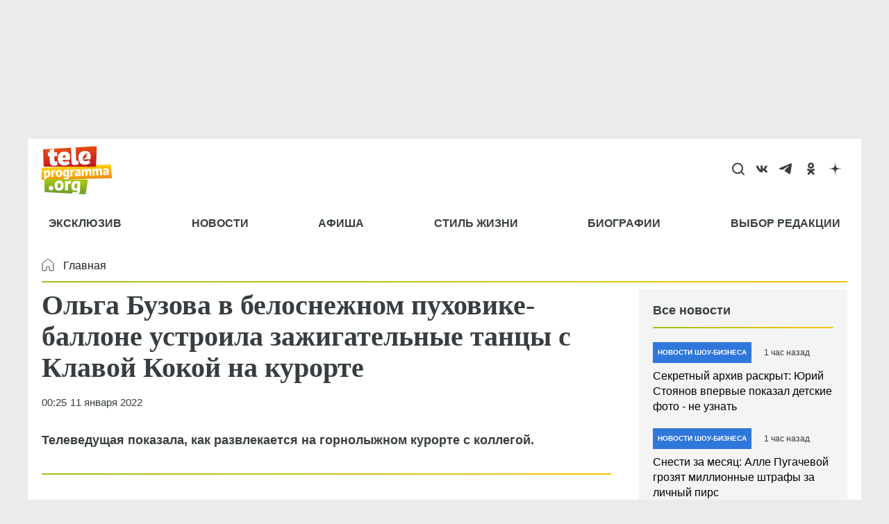

--- FILE ---
content_type: text/html; charset=UTF-8
request_url: https://teleprogramma.org/stars/2981362-olga-buzova-v-belosnejnom-puhovike-ballone-ustroila-zajigatelnye-tancy-s-klavoy-u3262
body_size: 87167
content:
<!DOCTYPE html>
<html lang="ru" dir="ltr" prefix="og: https://ogp.me/ns#">
<head>
  <meta charset="utf-8" />
<meta name="description" content="Телеведущая показала, как развлекается на горнолыжном курорте с коллегой." />
<meta name="abstract" content="Телеведущая показала, как развлекается на горнолыжном курорте с коллегой." />
<meta name="keywords" content="ЗВЕЗДЫ,Жизнь звезд,Звездный стиль,Клава Кока,Красота вне возраста,Новости google,Ольга Бузова,Тренды 2022" />
<link rel="canonical" href="https://teleprogramma.org/stars/2981362-olga-buzova-v-belosnejnom-puhovike-ballone-ustroila-zajigatelnye-tancy-s-klavoy-u3262" />
<meta name="robots" content="index, follow, max-image-preview:large" />
<link rel="image_src" href="https://teleprogramma.org/sites/default/files/styles/post_content_1200x675_16_9/public/text-images/2025-07/teleprogramma_org_1200x675-blank-w-logo_1751383613_1751383968.png.webp?itok=9oxwP8uS" />
<meta property="og:site_name" content="Телепрограмма" />
<meta property="og:type" content="article" />
<meta property="og:url" content="https://teleprogramma.org/stars/2981362-olga-buzova-v-belosnejnom-puhovike-ballone-ustroila-zajigatelnye-tancy-s-klavoy-u3262" />
<meta property="og:title" content="Ольга Бузова в белоснежном пуховике-баллоне устроила зажигательные танцы с Клавой Кокой на курорте" />
<meta property="og:description" content="Телеведущая показала, как развлекается на горнолыжном курорте с коллегой." />
<meta property="og:image" content="https://teleprogramma.org/sites/default/files/styles/post_content_1200x675_16_9/public/text-images/2025-07/teleprogramma_org_1200x675-blank-w-logo_1751383613_1751383968.png.webp?itok=9oxwP8uS" />
<meta property="og:image:type" content="image/jpeg" />
<meta property="og:image:width" content="1200" />
<meta property="og:video:width" content="666" />
<meta property="og:image:height" content="675" />
<meta property="og:image:alt" content="Ольга Бузова в белоснежном пуховике-баллоне устроила зажигательные танцы с Клавой Кокой на курорте" />
<meta property="article:author" content="Юлия Тодорович" />
<meta property="article:section" content="ЗВЕЗДЫ" />
<meta property="article:tag" content="ЗВЕЗДЫ" />
<meta property="article:tag" content="Жизнь звезд" />
<meta property="article:tag" content="Звездный стиль" />
<meta property="article:tag" content="Клава Кока" />
<meta property="article:tag" content="Красота вне возраста" />
<meta property="article:tag" content="Новости google" />
<meta property="article:tag" content="Ольга Бузова" />
<meta property="article:tag" content="Тренды 2022" />
<meta name="dcterms.title" content="Ольга Бузова в белоснежном пуховике-баллоне устроила зажигательные танцы с Клавой Кокой на курорте" />
<meta name="dcterms.creator" content="Юлия Тодорович" />
<meta name="dcterms.subject" content="ЗВЕЗДЫ,Жизнь звезд,Звездный стиль,Клава Кока,Красота вне возраста,Новости google,Ольга Бузова,Тренды 2022" />
<meta name="dcterms.description" content="Телеведущая показала, как развлекается на горнолыжном курорте с коллегой." />
<meta name="twitter:card" content="summary_large_image" />
<meta name="twitter:title" content="Ольга Бузова в белоснежном пуховике-баллоне устроила зажигательные танцы с Клавой Кокой на курорте" />
<meta name="twitter:description" content="Телеведущая показала, как развлекается на горнолыжном курорте с коллегой." />
<meta name="twitter:image:alt" content="Ольга Бузова в белоснежном пуховике-баллоне устроила зажигательные танцы с Клавой Кокой на курорте" />
<meta name="twitter:image" content="https://teleprogramma.org/sites/default/files/styles/post_content_1200x675_16_9/public/text-images/2025-07/teleprogramma_org_1200x675-blank-w-logo_1751383613_1751383968.png.webp?itok=9oxwP8uS" />
<meta name="Generator" content="Drupal 10 (https://www.drupal.org)" />
<meta name="MobileOptimized" content="width" />
<meta name="viewport" content="width=device-width, initial-scale=1.0" />
<meta name="page-update-date-time" content="2026-01-25-15-08-31" />
<script type="application/ld+json">{
    "@context": "https:\/\/schema.org",
    "@type": "NewsArticle",
    "publisher": {
        "@id": "https:\/\/teleprogramma.org#organization"
    },
    "inLanguage": "ru-RU",
    "isAccessibleForFree": "True",
    "isFamilyFriendly": "True",
    "mainEntityOfPage": {
        "@id": "https:\/\/teleprogramma.org\/stars\/2981362-olga-buzova-v-belosnejnom-puhovike-ballone-ustroila-zajigatelnye-tancy-s-klavoy-u3262#webpage"
    },
    "description": "Телеведущая показала, как развлекается на горнолыжном курорте с коллегой. ",
    "headline": "Ольга Бузова в белоснежном пуховике-баллоне устроила зажигательные танцы с Клавой Кокой на курорте",
    "datePublished": "2022-01-11T00:25:34+0300",
    "dateModified": "2022-01-11T09:02:09+0300",
    "author": {
        "@type": "Person",
        "name": "Юлия Тодорович",
        "url": "https:\/\/teleprogramma.org\/people\/yuliya-todorovich",
        "description": "Родилась в городе Норильске, на крайнем севере. Является наполовину русской, наполовину сербкой. Окончила местную гимназию №7, а потом переехала в Москву. С 2010 по 2015 училась на факультете журналистики в Московском государственном университете культуры и искусств (на данный момент - Московский государственный институт культуры). Окончила вуз с красным дипломом. Успела поработать лаборантом кафедры, а потом стать заместителем руководителя офиса в Сбербанке. В сфере журналистики работает с 2017 года. Стала лауреатом года и получила медаль за оперативность, надежность, высокие результаты за работу в издании «Комсомольская правда» уже в первый год работы. Для читателей портала Teleprogramma.pro написала более 15 тысяч новостей и эта цифра только растет.\r\n",
        "@id": "https:\/\/teleprogramma.org\/people\/yuliya-todorovich#person"
    },
    "articleSection": "ЗВЕЗДЫ",
    "thumbnailUrl": "https:\/\/teleprogramma.org\/sites\/default\/files\/styles\/post_content_415x233_16_9\/public\/text-images\/2025-07\/teleprogramma_org_1200x675-blank-w-logo_1751383613_1751383968.png.webp?itok=PS1J_q1A",
    "image": {
        "@type": "ImageObject",
        "url": "https:\/\/teleprogramma.org\/sites\/default\/files\/styles\/post_content_1200x675_16_9\/public\/text-images\/2025-07\/teleprogramma_org_1200x675-blank-w-logo_1751383613_1751383968.png.webp?itok=9oxwP8uS",
        "width": 1200,
        "height": 675,
        "@id": "https:\/\/teleprogramma.org\/stars\/2981362-olga-buzova-v-belosnejnom-puhovike-ballone-ustroila-zajigatelnye-tancy-s-klavoy-u3262#primaryimage"
    },
    "keywords": "ЗВЕЗДЫ, Жизнь звезд, Звездный стиль, Клава Кока, Красота вне возраста, Новости google, Ольга Бузова, Тренды 2022",
    "isPartOf": {
        "@type": "WebPage",
        "url": "https:\/\/teleprogramma.org\/stars\/2981362-olga-buzova-v-belosnejnom-puhovike-ballone-ustroila-zajigatelnye-tancy-s-klavoy-u3262",
        "name": "Ольга Бузова в белоснежном пуховике-баллоне устроила зажигательные танцы с Клавой Кокой на курорте",
        "publisher": {
            "@id": "https:\/\/teleprogramma.org#organization"
        },
        "inLanguage": "ru-RU",
        "potentialAction": {
            "@type": "ReadAction",
            "target": "https:\/\/teleprogramma.org\/stars\/2981362-olga-buzova-v-belosnejnom-puhovike-ballone-ustroila-zajigatelnye-tancy-s-klavoy-u3262"
        },
        "isPartOf": {
            "@type": "WebSite",
            "url": "https:\/\/teleprogramma.org",
            "name": "Телепрограмма",
            "description": "актуальные фото и последние новости на сайте Teleprogramma.org",
            "inLanguage": "ru-RU",
            "copyrightHolder": {
                "@id": "https:\/\/teleprogramma.org#organization"
            },
            "publisher": {
                "@type": "Organization",
                "name": "TELEPROGRAMMA",
                "description": "Издатель",
                "legalName": "TELEPROGRAMMA",
                "url": "https:\/\/teleprogramma.org",
                "logo": {
                    "@type": "ImageObject",
                    "inLanguage": "ru-RU",
                    "url": "https:\/\/teleprogramma.org\/themes\/custom\/dna_telepro2022\/logo.svg",
                    "contentUrl": "https:\/\/teleprogramma.org\/themes\/custom\/dna_telepro2022\/logo.svg",
                    "width": 680,
                    "height": 140,
                    "caption": "Телепрограмма",
                    "@id": "https:\/\/teleprogramma.org#logo"
                },
                "image": {
                    "@id": "https:\/\/teleprogramma.org#logo"
                },
                "email": "tele@teleprogramma.org",
                "address": {
                    "@type": "PostalAddress",
                    "addressCountry": "Russia",
                    "postalCode": "127015",
                    "addressLocality": "Москва",
                    "streetAddress": "ул. Новодмитровская, д.2Б"
                },
                "contactPoint": {
                    "@type": "ContactPoint",
                    "telephone": "+7 (495) 274-0203",
                    "contactType": "customer support"
                },
                "sameAs": [],
                "@id": "https:\/\/teleprogramma.org#organization"
            },
            "@id": "https:\/\/teleprogramma.org#website"
        },
        "datePublished": "2022-01-11T00:25:34+0300",
        "dateModified": "2022-01-11T09:02:09+0300",
        "breadcrumb": {
            "@type": "BreadcrumbList",
            "itemListElement": [
                {
                    "@type": "ListItem",
                    "position": 1,
                    "item": {
                        "@type": "WebPage",
                        "url": "https:\/\/teleprogramma.org",
                        "name": "Главная",
                        "@id": "https:\/\/teleprogramma.org#webpage"
                    }
                },
                {
                    "@type": "ListItem",
                    "position": 2,
                    "item": {
                        "@type": "WebPage",
                        "url": "https:\/\/teleprogramma.org\/stars",
                        "name": "ЗВЕЗДЫ",
                        "@id": "https:\/\/teleprogramma.org\/stars#webpage"
                    }
                }
            ],
            "@id": "https:\/\/teleprogramma.org\/stars\/2981362-olga-buzova-v-belosnejnom-puhovike-ballone-ustroila-zajigatelnye-tancy-s-klavoy-u3262#breadcrumb"
        },
        "@id": "https:\/\/teleprogramma.org\/stars\/2981362-olga-buzova-v-belosnejnom-puhovike-ballone-ustroila-zajigatelnye-tancy-s-klavoy-u3262#webpage"
    },
    "@id": "https:\/\/teleprogramma.org\/stars\/2981362-olga-buzova-v-belosnejnom-puhovike-ballone-ustroila-zajigatelnye-tancy-s-klavoy-u3262#article"
}</script>
<script crossorigin="anonymous"></script>
<script>window.addEventListener('DOMContentLoaded', (event) => {
  setTimeout(function(){
    var _tmr = window._tmr || (window._tmr = []);
    _tmr.push({id: "3418051", type: "pageView", start: (new Date()).getTime()});
    (function (d, w, id) {
      if (d.getElementById(id)) return;
      var ts = d.createElement("script"); ts.type = "text/javascript"; ts.async = true; ts.id = id;
      ts.src = "https://top-fwz1.mail.ru/js/code.js";
      var f = function () {var s = d.getElementsByTagName("script")[0]; s.parentNode.insertBefore(ts, s);};
      if (w.opera == "[object Opera]") { d.addEventListener("DOMContentLoaded", f, false); } else { f(); }
    })(document, window, "tmr-code");
  }, 100);
});
</script>
<link rel="icon" href="/themes/custom/dna_telepro2022/favicon.ico" type="image/vnd.microsoft.icon" />
<link rel="icon" type="image/png" sizes="120x120" href="/modules/custom/dna_telepro/img/favicon-120x120.png" />
<link rel="amphtml" href="https://teleprogramma.org/stars/2981362-olga-buzova-v-belosnejnom-puhovike-ballone-ustroila-zajigatelnye-tancy-s-klavoy-u3262/amp" />
<script>/*!@shinsenter/defer.js@3.6.0*/
!(function(o,u,s){function f(t,n,e){k?S(t,n):((e=e===s?f.lazy:e)?N:C).push(t,Math.max(e?350:0,n))}function i(t){j.head.appendChild(t)}function a(t,n){t.forEach(function(t){n(t)})}function r(n,t,e,c){a(t.split(" "),function(t){(c||o)[n+"EventListener"](t,e||p)})}function l(t,n,e,c){return(c=n?j.getElementById(n):s)||(c=j.createElement(t),n&&(c.id=n)),e&&r(g,b,e,c),c}function d(t,n){a(q.call(t.attributes),function(t){n(t.name,t.value)})}function h(t,n){return q.call((n||j).querySelectorAll(t))}function m(c,t){a(h("source,img",c),m),d(c,function(t,n,e){(e=/^data-(.+)/.exec(t))&&c[x](e[1],n)}),t&&(c.className+=" "+t),c[b]&&c[b]()}function t(t,n,e){f(function(n){a(n=h(t||"script[type=deferjs]"),function(t,e){t.src&&(e=l(v),d(t,function(t,n){t!=A&&e[x]("src"==t?"href":t,n)}),e.rel="preload",e.as=y,i(e))}),(function c(t,e){(t=n[E]())&&(e=l(y),d(t,function(t,n){t!=A&&e[x](t,n)}),e.text=t.text,t.parentNode.replaceChild(e,t),e.src&&!e.getAttribute("async")?r(g,b+" error",c,e):c())})()},n,e)}function p(t,n){for(n=k?(r(e,c),N):(r(e,w),k=f,N[0]&&r(g,c),C);n[0];)S(n[E](),n[E]())}var v="link",y="script",b="load",n="pageshow",g="add",e="remove",c="touchstart mousemove mousedown keydown wheel",w="on"+n in o?n:b,x="setAttribute",E="shift",A="type",I=o.IntersectionObserver,j=o.document||o,k=/p/.test(j.readyState),C=[],N=[],S=o.setTimeout,q=C.slice;f.all=t,f.dom=function(t,n,o,i,r){f(function(e){function c(t){i&&!1===i(t)||m(t,o)}e=I?new I(function(t){a(t,function(t,n){t.isIntersecting&&(e.unobserve(n=t.target),c(n))})},r):s,a(h(t||"[data-src]"),function(t){t[u]||(t[u]=f,e?e.observe(t):c(t))})},n,!1)},f.css=function(n,e,t,c,o){f(function(t){(t=l(v,e,c)).rel="stylesheet",t.href=n,i(t)},t,o)},f.js=function(n,e,t,c,o){f(function(t){(t=l(y,e,c)).src=n,i(t)},t,o)},f.reveal=m,o[u]=f,k||r(g,w),t()})(this,"Defer");</script>
<script async="async" src="https://pagead2.googlesyndication.com/pagead/js/adsbygoogle.js?client=ca-pub-1686243893583964" crossorigin="anonymous"></script>

  <title>Ольга Бузова в белоснежном пуховике-баллоне устроила зажигательные танцы с Клавой Кокой на курорте</title><style>body{padding-top: 0 !important;} #toolbar-administration{display: none;}</style>    <style>@charset "UTF-8";.ck-link-form .ck.ck-labeled-field-view--editor-advanced-link{padding:var(--ck-spacing-standard) var(--ck-spacing-large) 0}.progress{position:relative}.progress__track{min-width:100px;max-width:100%;height:16px;margin-top:5px;border:1px solid;background-color:#fff}.progress__bar{width:3%;min-width:3%;max-width:100%;height:16px;background-color:#000}.progress__description,.progress__percentage{overflow:hidden;margin-top:.2em;color:#555;font-size:.875em}.progress__description{float:left}[dir=rtl] .progress__description{float:right}.progress__percentage{float:right}[dir=rtl] .progress__percentage{float:left}.progress--small .progress__track{height:7px}.progress--small .progress__bar{height:7px;background-size:20px 20px}.ajax-progress{display:inline-block;padding:1px 5px 2px 5px}[dir=rtl] .ajax-progress{float:right}.ajax-progress-throbber .throbber{display:inline;padding:1px 5px 2px;background:transparent url(/core/themes/stable9/css/core/components/../../../../../misc/throbber-active.gif) no-repeat 0 center}.ajax-progress-throbber .message{display:inline;padding:1px 5px 2px}tr .ajax-progress-throbber .throbber{margin:0 2px}.ajax-progress-bar{width:16em}.ajax-progress-fullscreen{position:fixed;z-index:1000;top:48.5%;left:49%;width:24px;height:24px;padding:4px;opacity:.9;border-radius:7px;background-color:#232323;background-image:url(/core/themes/stable9/css/core/components/../../../../../misc/loading-small.gif);background-repeat:no-repeat;background-position:center center}[dir=rtl] .ajax-progress-fullscreen{right:49%;left:auto}.text-align-left{text-align:left}.text-align-right{text-align:right}.text-align-center{text-align:center}.text-align-justify{text-align:justify}.align-left{float:left}.align-right{float:right}.align-center{display:block;margin-right:auto;margin-left:auto}.fieldgroup{padding:0;border-width:0}.container-inline div,.container-inline label{display:inline-block}.container-inline .details-wrapper{display:block}.clearfix::after{display:table;clear:both;content:""}.js details:not([open]) .details-wrapper{display:none}.hidden{display:none}.visually-hidden{position:absolute!important;overflow:hidden;clip:rect(1px,1px,1px,1px);width:1px;height:1px;word-wrap:normal}.visually-hidden.focusable:active,.visually-hidden.focusable:focus-within{position:static!important;overflow:visible;clip:auto;width:auto;height:auto}.invisible{visibility:hidden}.item-list__comma-list,.item-list__comma-list li{display:inline}.item-list__comma-list{margin:0;padding:0}.item-list__comma-list li::after{content:", "}.item-list__comma-list li:last-child::after{content:""}.js .js-hide{display:none}.js-show{display:none}.js .js-show{display:block}.nowrap{white-space:nowrap}.position-container{position:relative}.reset-appearance{margin:0;padding:0;border:0 none;background:0 0;line-height:inherit;-webkit-appearance:none;appearance:none}.resize-none{resize:none}.resize-vertical{min-height:2em;resize:vertical}.resize-horizontal{max-width:100%;resize:horizontal}.resize-both{max-width:100%;min-height:2em;resize:both}.system-status-counter__status-icon{display:inline-block;width:25px;height:25px;vertical-align:middle}.system-status-counter__status-icon::before{display:block;width:100%;height:100%;content:"";background-repeat:no-repeat;background-position:center 2px;background-size:16px}.system-status-counter__status-icon--error::before{background-image:url(/core/themes/stable9/css/system/components/../../../../../misc/icons/e32700/error.svg)}.system-status-counter__status-icon--warning::before{background-image:url(/core/themes/stable9/css/system/components/../../../../../misc/icons/e29700/warning.svg)}.system-status-counter__status-icon--checked::before{background-image:url(/core/themes/stable9/css/system/components/../../../../../misc/icons/73b355/check.svg)}.system-status-report-counters__item{width:100%;margin-bottom:.5em;padding:.5em 0;text-align:center;white-space:nowrap;background-color:rgba(0,0,0,.063)}@media screen and (min-width:60em){.system-status-report-counters{display:flex;flex-wrap:wrap;justify-content:space-between}.system-status-report-counters__item--half-width{width:49%}.system-status-report-counters__item--third-width{width:33%}}.system-status-general-info__item{margin-top:1em;padding:0 1em 1em;border:1px solid #ccc}.system-status-general-info__item-title{border-bottom:1px solid #ccc}.tablesort{display:inline-block;width:16px;height:16px;background-size:100%}.tablesort--asc{background-image:url(/core/themes/stable9/css/system/components/../../../../../misc/icons/787878/twistie-down.svg)}.tablesort--desc{background-image:url(/core/themes/stable9/css/system/components/../../../../../misc/icons/787878/twistie-up.svg)}#toolbar-administration,#toolbar-administration *{box-sizing:border-box}#toolbar-administration{margin:0;padding:0;vertical-align:baseline;font-size:small;line-height:1}@media print{#toolbar-administration{display:none}}.toolbar-loading #toolbar-administration{overflow:hidden}.toolbar .item-list,.toolbar .item-list li,.toolbar .menu-item,.toolbar .menu-item--expanded,.toolbar li{list-style-type:none;list-style-image:none}.toolbar .menu-item{padding-top:0}.toolbar .menu-item,.toolbar .toolbar-bar .toolbar-tab{display:block}.toolbar .toolbar-bar .toolbar-tab.hidden{display:none}.toolbar a{display:block;line-height:1}.toolbar .toolbar-bar,.toolbar .toolbar-tray{position:relative;z-index:1250}.toolbar-horizontal .toolbar-tray{position:fixed;left:0;width:100%}.toolbar-oriented .toolbar-bar{position:absolute;top:0;right:0;left:0}.toolbar-oriented .toolbar-tray{position:absolute;right:0;left:0}@media (min-width:61em){.toolbar-loading.toolbar-horizontal .toolbar .toolbar-bar .toolbar-tab:last-child .toolbar-tray{display:none}.toolbar-loading.toolbar-horizontal .toolbar .toolbar-bar .toolbar-tab:last-child .toolbar-tray .toolbar-lining{width:999em}.toolbar-loading.toolbar-horizontal .toolbar .toolbar-bar .home-toolbar-tab+.toolbar-tab .toolbar-tray{display:block}}.toolbar-oriented .toolbar-bar{z-index:502}body.toolbar-fixed .toolbar-oriented .toolbar-bar,html.toolbar-fixed .toolbar-oriented .toolbar-bar{position:fixed}body.toolbar-tray-open.toolbar-fixed.toolbar-vertical .toolbar-oriented,html.toolbar-tray-open.toolbar-fixed.toolbar-vertical .toolbar-oriented{bottom:0;width:240px;width:15rem}.toolbar .toolbar-bar .toolbar-tab,.toolbar .toolbar-tray-horizontal li,.toolbar-loading.toolbar-horizontal .toolbar .toolbar-tray .toolbar-menu>li{float:left}[dir=rtl] .toolbar .toolbar-bar .toolbar-tab,[dir=rtl] .toolbar .toolbar-tray-horizontal li,[dir=rtl] .toolbar-loading.toolbar-horizontal .toolbar .toolbar-tray .toolbar-menu>li{float:right}@media only screen{.toolbar .toolbar-bar .toolbar-tab,.toolbar .toolbar-tray-horizontal li{float:none}[dir=rtl] .toolbar .toolbar-bar .toolbar-tab,[dir=rtl] .toolbar .toolbar-tray-horizontal li{float:none}}@media (min-width:16.5em){.toolbar .toolbar-bar .toolbar-tab,.toolbar .toolbar-tray-horizontal li{float:left}[dir=rtl] .toolbar .toolbar-bar .toolbar-tab,[dir=rtl] .toolbar .toolbar-tray-horizontal li{float:right}}.toolbar-oriented .toolbar-bar .toolbar-tab,.toolbar-oriented .toolbar-tray-horizontal li{float:left}[dir=rtl] .toolbar-oriented .toolbar-bar .toolbar-tab,[dir=rtl] .toolbar-oriented .toolbar-tray-horizontal li{float:right}.toolbar .toolbar-tray{z-index:501;display:none}.toolbar-oriented .toolbar-tray-vertical{position:absolute;left:-100%;width:240px;width:15rem}[dir=rtl] .toolbar-oriented .toolbar-tray-vertical{right:-100%;left:auto}.toolbar .toolbar-tray-vertical>.toolbar-lining{min-height:100%}.toolbar .toolbar-bar .toolbar-tab>.toolbar-icon{position:relative;z-index:502}.toolbar-oriented .toolbar-tray-horizontal .menu-item ul{display:none}.toolbar .toolbar-tray-vertical.is-active,body.toolbar-fixed .toolbar .toolbar-tray-vertical,html.toolbar-fixed .toolbar .toolbar-tray-vertical{position:fixed;overflow-x:hidden;overflow-y:auto;height:100%}.toolbar .toolbar-tray.is-active{display:block}.toolbar-oriented .toolbar-tray-vertical.is-active{left:0}[dir=rtl] .toolbar-oriented .toolbar-tray-vertical.is-active{right:0;left:auto}body.toolbar-tray-open.toolbar-vertical.toolbar-fixed,html.toolbar-tray-open.toolbar-vertical.toolbar-fixed{margin-left:240px;margin-left:15rem}@media print{body.toolbar-tray-open.toolbar-vertical.toolbar-fixed,html.toolbar-tray-open.toolbar-vertical.toolbar-fixed{margin-left:0}}[dir=rtl] body.toolbar-tray-open.toolbar-vertical.toolbar-fixed,[dir=rtl].toolbar-tray-open.toolbar-vertical.toolbar-fixed{margin-right:240px;margin-right:15rem;margin-left:auto}@media print{[dir=rtl] body.toolbar-tray-open.toolbar-vertical.toolbar-fixed,[dir=rtl].toolbar-tray-open.toolbar-vertical.toolbar-fixed{margin-right:0}}.toolbar .toolbar-tray .toolbar-toggle-orientation{display:none}.toolbar-oriented .toolbar-tray .toolbar-toggle-orientation{display:block}.toolbar-oriented .toolbar-tray-horizontal .toolbar-toggle-orientation{position:absolute;top:auto;right:0;bottom:0}[dir=rtl] .toolbar-oriented .toolbar-tray-horizontal .toolbar-toggle-orientation{right:auto;left:0}.toolbar-oriented .toolbar-tray-vertical .toolbar-toggle-orientation{float:right;width:100%}[dir=rtl] .toolbar-oriented .toolbar-tray-vertical .toolbar-toggle-orientation{float:left}.toolbar .toolbar-bar .home-toolbar-tab{display:none}.path-admin .toolbar-bar .home-toolbar-tab{display:block}.contextual-region{position:relative}.contextual .trigger:focus{position:relative!important}.contextual-links{display:none}.contextual.open .contextual-links{display:block}.toolbar .toolbar-bar .contextual-toolbar-tab.toolbar-tab{float:right}[dir=rtl] .toolbar .toolbar-bar .contextual-toolbar-tab.toolbar-tab{float:left}.toolbar .toolbar-bar .contextual-toolbar-tab .toolbar-item{margin:0}.toolbar .toolbar-bar .contextual-toolbar-tab .toolbar-item.is-active{background-image:linear-gradient(#4e9fea 0,#4584dd 100%)}.toolbar .toolbar-bar .contextual-toolbar-tab.toolbar-tab.hidden{display:none}.toolbar-tray-horizontal .menu-item:hover{background:#fff}.toolbar-tray-horizontal .menu-item a:focus{background:#abeae4}.toolbar-tray-horizontal .toolbar-menu:not(:first-child) li.menu-item--expanded>a:focus{background-image:url(/modules/contrib/admin_toolbar/css/../misc/icons/0074bd/chevron-right.svg);background-repeat:no-repeat;background-position:center right}.toolbar-tray-horizontal .menu-item--expanded .menu{width:auto;height:auto;background:#fff}.toolbar-tray-horizontal .menu-item--expanded{background-color:#f5f5f2}.toolbar-tray-horizontal ul li li.menu-item{border-top:none transparent;border-right:1px solid #ddd;border-bottom:1px solid #ddd;border-left:1px solid #ddd}.toolbar .toolbar-tray-horizontal .menu-item:last-child{border-right:1px solid #ddd;border-left:1px solid #ddd}.toolbar .toolbar-tray-horizontal ul ul li.menu-item:first-child{border-top:1px solid #ddd}.toolbar-tray-horizontal li.menu-item--expanded.hover-intent ul ul,.toolbar-tray-horizontal li.menu-item--expanded.hover-intent ul ul ul,.toolbar-tray-horizontal li.menu-item--expanded.hover-intent ul ul ul ul,.toolbar-tray-horizontal li.menu-item--expanded.hover-intent ul ul ul ul ul{left:-999em;display:none}.toolbar-tray-horizontal li li li li li.menu-item--expanded.hover-intent ul,.toolbar-tray-horizontal li li li li.menu-item--expanded.hover-intent ul,.toolbar-tray-horizontal li li li.menu-item--expanded.hover-intent ul,.toolbar-tray-horizontal li li.menu-item--expanded.hover-intent ul,.toolbar-tray-horizontal li.menu-item--expanded.hover-intent ul{left:auto;display:block}.toolbar-tray-horizontal .menu ul .toolbar-icon,.toolbar-tray-horizontal .menu ul li a{padding:12px 15px 12px 12px}.toolbar-tray-horizontal ul li.menu-item--expanded.hover-intent ul{position:absolute;z-index:1;display:block;width:200px;box-shadow:2px 2px 3px hsl(0,0%,0%,.4)}.toolbar-tray-horizontal ul li.menu-item--expanded .menu-item>ul{display:none}.toolbar-tray-horizontal ul li.menu-item--expanded ul li.menu-item--expanded{background-image:url(/modules/contrib/admin_toolbar/css/../misc/icons/0074bd/chevron-right.svg);background-repeat:no-repeat;background-position:center right}.toolbar-tray-horizontal ul li.menu-item--expanded ul li.menu-item--expanded a.is-active{background:unset}.toolbar-tray-horizontal ul li.menu-item--expanded .menu-item.hover-intent ul{display:block;margin:-40px 0 0 197px}.toolbar-tray-horizontal li:hover ul li{float:none}.toolbar-tray-horizontal li.hover-intent ul li{float:none}.toolbar-tray-horizontal .toolbar .level-2>ul{position:absolute;top:0;left:200px;width:200px;padding-top:0}.toolbar .toolbar-tray-vertical li.open>ul.toolbar-menu.clearfix{display:block}.toolbar-menu .menu-item>span{display:block;padding:1em 1.3333em;cursor:pointer;color:#434343}[dir=rtl] .toolbar-tray-horizontal ul li.menu-item--expanded ul li.menu-item--expanded{background-image:url(/modules/contrib/admin_toolbar/css/../misc/icons/0074bd/chevron-left.svg);background-position:center left}[dir=rtl] .toolbar-tray-horizontal .toolbar-menu:not(:first-child) li.menu-item--expanded>a:focus{background-image:url(/modules/contrib/admin_toolbar/css/../misc/icons/0074bd/chevron-left.svg);background-repeat:no-repeat;background-position:center left}[dir=rtl] .toolbar-tray-horizontal ul li.menu-item--expanded .menu-item.hover-intent ul{margin:-40px 197px 0 0}[dir=rtl] .toolbar-tray-horizontal li:hover ul li{float:none}[dir=rtl] .toolbar-tray-horizontal li.hover-intent ul li{float:none}.toolbar-icon-admin-toolbar-tools-help{text-indent:-9999px}.toolbar-icon-10 .toolbar-icon-admin-toolbar-tools-help:before,.toolbar-icon-11 .toolbar-icon-admin-toolbar-tools-help:before,.toolbar-icon-9 .toolbar-icon-admin-toolbar-tools-help:before{box-sizing:content-box;background-image:url(/modules/contrib/admin_toolbar/admin_toolbar_tools/css/../misc/icons/ffffff/drupal-9-logo.svg);padding-bottom:0;padding-left:2px;padding-right:2px;padding-top:2px;margin-left:4px}.toolbar-icon-10 .toolbar-icon-admin-toolbar-tools-help.active:before,.toolbar-icon-10 .toolbar-icon-admin-toolbar-tools-help:active:before,.toolbar-icon-11 .toolbar-icon-admin-toolbar-tools-help.active:before,.toolbar-icon-11 .toolbar-icon-admin-toolbar-tools-help:active:before,.toolbar-icon-9 .toolbar-icon-admin-toolbar-tools-help.active:before,.toolbar-icon-9 .toolbar-icon-admin-toolbar-tools-help:active:before{background-image:url(/modules/contrib/admin_toolbar/admin_toolbar_tools/css/../misc/icons/ffffff/drupal-9-logo.svg)}.toolbar-icon-8 .toolbar-icon-admin-toolbar-tools-help:before{box-sizing:content-box;background-image:url(/modules/contrib/admin_toolbar/admin_toolbar_tools/css/../misc/icons/ffffff/drupal-8-logo.svg);padding-bottom:0;padding-left:4px;padding-right:8px;padding-top:2px}.toolbar-icon-8 .toolbar-icon-admin-toolbar-tools-help.active:before,.toolbar-icon-8 .toolbar-icon-admin-toolbar-tools-help:active:before{background-image:url(/modules/contrib/admin_toolbar/admin_toolbar_tools/css/../misc/icons/ffffff/drupal-8-logo.svg)}.toolbar-oriented .toolbar-bar .local-tasks-toolbar-tab{float:right}.toolbar-horizontal .local-tasks-toolbar-tab .toolbar-menu{float:right}.toolbar-bar .toolbar-icon-local-tasks:before{background-image:url(/modules/contrib/admin_toolbar/admin_toolbar_tools/css/../misc/icons/bebebe/tasks.svg)}.contextual{position:absolute;z-index:500;top:6px;right:0}[dir=rtl] .contextual{right:auto;left:0}.contextual-region.focus{outline:1px dashed #d6d6d6;outline-offset:1px}.contextual .trigger{position:relative;right:6px;float:right;overflow:hidden;margin:0;padding:0 2px;cursor:pointer;border:1px solid #ccc;border-radius:13px;background-color:#fff;background-attachment:scroll}[dir=rtl] .contextual .trigger{right:auto;left:6px;float:left}.contextual.open .trigger{z-index:2;border:1px solid #ccc;border-bottom-color:transparent;border-radius:13px 13px 0 0;box-shadow:none}.contextual-region .contextual .contextual-links{position:relative;top:-1px;right:6px;float:right;clear:both;margin:0;padding:.25em 0;text-align:left;white-space:nowrap;border:1px solid #ccc;border-radius:4px 0 4px 4px;background-color:#fff}[dir=rtl] .contextual-region .contextual .contextual-links{right:auto;left:6px;float:left;text-align:right;border-radius:0 4px 4px 4px}.contextual-region .contextual .contextual-links li{margin:0;padding:0;list-style:none;list-style-image:none;border:none;background-color:#fff;line-height:100%}.contextual-region .contextual .contextual-links a{display:block;margin:.25em 0;padding:.4em .6em;color:#333;background-color:#fff;font-family:sans-serif;font-size:small;line-height:.8em}.touchevents .contextual-region .contextual .contextual-links a{font-size:large}.contextual-region .contextual .contextual-links a,.contextual-region .contextual .contextual-links a:hover{text-decoration:none}.no-touchevents .contextual-region .contextual .contextual-links li a:hover{color:#000;background:#f7fcff}.toolbar-bar .toolbar-icon-edit::before{background-image:url(/core/themes/stable9/css/contextual/../../../../misc/icons/bebebe/pencil.svg)}.toolbar-bar .toolbar-icon-edit.is-active::before,.toolbar-bar .toolbar-icon-edit:active::before{background-image:url(/core/themes/stable9/css/contextual/../../../../misc/icons/ffffff/pencil.svg)}.contextual .trigger{width:26px!important;height:26px!important;text-indent:-9999px;background-image:url(/core/themes/stable9/css/contextual/../../../../misc/icons/bebebe/pencil.svg);background-repeat:no-repeat;background-position:center center;background-size:16px 16px}.contextual .trigger:hover{background-image:url(/core/themes/stable9/css/contextual/../../../../misc/icons/787878/pencil.svg)}.contextual .trigger:focus{outline:0;background-image:url(/core/themes/stable9/css/contextual/../../../../misc/icons/5181c6/pencil.svg)}.paragraph--unpublished{background-color:#fff4f4}.toolbar .toolbar-tray-vertical .edit-shortcuts{padding:1em;text-align:right}[dir=rtl] .toolbar .toolbar-tray-vertical .edit-shortcuts{text-align:left}.toolbar .toolbar-tray-horizontal .edit-shortcuts{float:right}[dir=rtl] .toolbar .toolbar-tray-horizontal .edit-shortcuts{float:left}.shortcut-action{display:inline-block;margin-left:.3em}[dir=rtl] .shortcut-action{margin-right:.3em;margin-left:0}.shortcut-action__message{display:inline-block;margin-left:.3em;padding:0 5px;-webkit-transition:all .2s ease-out;transition:all .2s ease-out;-webkit-transform:translateY(-12px);transform:translateY(-12px);opacity:0;color:#fff;border-radius:5px;background:#000;background:rgba(0,0,0,.5);-webkit-backface-visibility:hidden;backface-visibility:hidden}[dir=rtl] .shortcut-action__message{margin-right:.3em;margin-left:0}.shortcut-action:focus .shortcut-action__message,.shortcut-action:hover .shortcut-action__message{-webkit-transform:translateY(-2px);transform:translateY(-2px);opacity:1}.toolbar-bar .toolbar-icon-shortcut::before{background-image:url(/core/themes/stable9/css/shortcut/../../../../misc/icons/bebebe/star.svg)}.toolbar-bar .toolbar-icon-shortcut.is-active::before,.toolbar-bar .toolbar-icon-shortcut:active::before{background-image:url(/core/themes/stable9/css/shortcut/../../../../misc/icons/ffffff/star.svg)}.shortcut-action__icon{display:inline-block;width:20px;height:20px;vertical-align:-2px;background:transparent url(/core/themes/stable9/css/shortcut/../../../../modules/shortcut/images/favstar.svg) no-repeat left top}[dir=rtl] .shortcut-action__icon{background-image:url(/core/themes/stable9/css/shortcut/../../../../modules/shortcut/images/favstar-rtl.svg)}.shortcut-action--add:focus .shortcut-action__icon,.shortcut-action--add:hover .shortcut-action__icon{background-position:-20px top}.shortcut-action--remove .shortcut-action__icon{background-position:-40px top}.shortcut-action--remove:focus .shortcut-action__icon,.shortcut-action--remove:hover .shortcut-action__icon{background-position:-60px top}.toolbar-bar .toolbar-icon-user::before{background-image:url(/core/themes/stable9/css/user/../../../../misc/icons/bebebe/person.svg)}.toolbar-bar .toolbar-icon-user.is-active::before,.toolbar-bar .toolbar-icon-user:active::before{background-image:url(/core/themes/stable9/css/user/../../../../misc/icons/ffffff/person.svg)}.two-column-fp{display:flex}.main-region{flex:1 1 auto}.sidebar-region{flex:0 0 300px}.section-bottom,.section-top{display:flex}.main-bottom-region,.main-top-region{flex:1 1 auto}.sidebar-bottom-region,.sidebar-top-region{flex:0 0 277px}.kp-ad-place{overflow:hidden}.kp-ad-place.on-render{display:-webkit-flex;-webkit-justify-content:center;-webkit-align-items:center;display:-webkit-box;display:-ms-flexbox;display:flex;-webkit-box-pack:center;-ms-flex-pack:center;justify-content:center;-webkit-box-align:center;-ms-flex-align:center;align-items:center}.lb-grid{position:relative;display:block}.lb-item{position:absolute;background-position:center center;background-repeat:no-repeat;background-size:cover;border-top:solid 2px #fff;border-right:solid 2px #fff}.lb-item:focus,.lb-item:hover{opacity:.6}.lb-grid-1 .lb-item{width:100%;height:100%}.lb-grid-2 .lb-item,.lb-grid-3 .lb-item,.lb-grid-4 .lb-item,.lb-grid-5 .lb-item{width:50%}.lb-grid-2 .lb-item,.lb-grid-3 .lb-item:first-child,.lb-grid-4 .lb-item:first-child{height:100%}.lb-grid-3 .lb-item:nth-child(2),.lb-grid-3 .lb-item:nth-child(3),.lb-grid-5 .lb-item:first-child,.lb-grid-5 .lb-item:nth-child(2){height:50%}.lb-grid-2 .lb-item:nth-child(2),.lb-grid-3 .lb-item:nth-child(2),.lb-grid-3 .lb-item:nth-child(3),.lb-grid-4 .lb-item:nth-child(2),.lb-grid-4 .lb-item:nth-child(3),.lb-grid-4 .lb-item:nth-child(4),.lb-grid-5 .lb-item:nth-child(3),.lb-grid-5 .lb-item:nth-child(4),.lb-grid-5 .lb-item:nth-child(5),.lb-item:last-child{left:auto;right:0;border-right:0}.lb-grid-3 .lb-item:nth-child(3),.lb-grid-4 .lb-item:nth-child(4),.lb-grid-5 .lb-item:nth-child(2),.lb-grid-5 .lb-item:nth-child(5){bottom:0;top:auto}.lb-grid-4 .lb-item:nth-child(3),.lb-grid-5 .lb-item:nth-child(4){top:33.333333333333336%}.lb-grid-4 .lb-item:nth-child(2),.lb-grid-4 .lb-item:nth-child(3),.lb-grid-4 .lb-item:nth-child(4),.lb-grid-5 .lb-item:nth-child(3),.lb-grid-5 .lb-item:nth-child(4),.lb-grid-5 .lb-item:nth-child(5){height:33.333333333333336%}.lb-more{position:absolute;top:0;left:0;right:0;bottom:0;text-align:center;color:#fff;font-size:3rem;background-color:rgba(0,0,0,.4)}.lb-more:before{display:inline-block;content:"";vertical-align:middle;height:100%}.lb-modal{transition:opacity .2s ease;position:fixed;z-index:99999;top:0;left:0;bottom:0;right:0;width:100%;min-height:100%;height:100vh;background-color:rgba(0,0,0,.8);display:block;-webkit-user-select:none;-moz-user-select:-moz-none;-khtml-user-select:none;-o-user-select:none;user-select:none}.lb-modal-close{position:absolute;right:20px;top:20px;color:#000}.lb-modal-close i{font-style:normal}.lb-modal-next,.lb-modal-prev{position:absolute;top:50%;left:20px;margin-top:-25px;z-index:999;cursor:pointer;color:#fff;background-color:transparent;border:none}.lb-modal-next{left:auto;right:20px}.lb-modal-img{position:absolute;left:10%;top:5%;width:calc(100vw - 20%);height:90vh;display:block}.slider-item{position:relative;display:inline-block}.slider-others .slider-item{margin:0 2px}.slider-others .slider-item:after{content:'';position:absolute;top:0;left:0;right:0;bottom:0;background:rgba(0,0,0,.3);opacity:0}.slider-others .slider-item:hover:after{opacity:1}.slider-others .slider-item:first-child{margin-left:0}.slider-others .slider-item:last-child{margin-right:0}.lb-modal-img img{max-width:100%;max-height:100%;vertical-align:middle;object-fit:contain}.lb-modal-footer{color:#fff;position:absolute;left:70px;right:70px;bottom:10px;text-align:center;height:50px;background:#00000036}.lb-modal-footer .lb-modal-footer-left .description p.main-title,.lb-modal-footer .lb-modal-footer-left .description p.title{color:#fff}.lb-modal-img .spinner{width:150px;position:absolute;margin-left:-75px;top:50%;left:50%;z-index:1}.bcs li.bc_pos0 a{background-color:#d3d0c8}.bcs li.bc_pos0 a:after{border-left-color:#d3d0c8}.bcs li.bc_pos0 a:before{border-color:#d3d0c8;border-left-color:transparent}.bcs li.bc_pos1 a{background-color:#e5e3dc}.bcs li.bc_pos1 a:after{border-left-color:#e5e3dc}.bcs li.bc_pos1 a:before{border-color:#e5e3dc;border-left-color:transparent}.bcs li.bc_pos2 a{background-color:#f0eee7}.bcs li.bc_pos2 a:after{border-left-color:#f0eee7}.bcs li.bc_pos2 a:before{border-color:#f0eee7;border-left-color:transparent}.bcs{list-style:none;display:inline-block;margin-bottom:10px;margin-top:4px;padding:0;overflow:hidden;width:calc(100%)}.bcs li{float:left}.bcs li a{color:#383837;display:block;background:#faf8f2;text-decoration:none;position:relative;height:30px;line-height:30px;padding:0 10px 0 5px;text-align:center;margin:0 2px 2px 20px;font-size:14px;opacity:1}.bcs li:first-child a{margin-left:0}.bcs li:first-child a{padding-left:15px}.bcs li:first-child a:before,.bcs li:last-child a:after{border:none}.bcs li:last-child a{padding-right:15px}.bcs li a:after,.bcs li a:before{content:"";position:absolute;top:0;border:0 solid #faf8f2;border-width:15px 10px;width:0;height:0}.bcs li a:before{left:-20px;border-left-color:transparent}.bcs li a:after{left:100%;border-color:transparent;border-left-color:#faf8f2}.bcs li a:hover{text-decoration:underline}.bcs li:last-child{float:none;overflow:hidden}.bcs li:last-child a{text-align:left}@media screen and (max-device-width:750px){.bcs{display:none}}.block-pro-shopping .news-line-content-wrapper{margin-left:-10px;margin-right:-10px;display:flex;flex-wrap:wrap}.block-pro-shopping .news-line-content-wrapper article.post{display:flex;justify-content:stretch}.block-pro-shopping .shopping.post{flex-direction:column;position:relative;width:33.333%;padding:10px;margin-left:0}.block-pro-shopping .shopping.post .description{display:none}.block-pro-shopping .shopping.post .layer-media{position:relative;display:block;margin:0;width:100%}.block-pro-shopping .shopping.post .layer-txt .section-tag{text-align:left;margin-top:15px}.block-pro-shopping .shopping.post .layer-txt .section-tag a{font-size:12px;line-height:20px;padding:5px 15px;text-transform:none;text-decoration:none}.block-pro-shopping .shopping.post .layer-txt .header{margin-top:15px}.block-pro-shopping .shopping.post .layer-txt .header a{font-family:Georgia,"Noto Serif","Droid Serif","Times New Roman",serif;font-weight:700;font-size:20px;line-height:25px}.block-pro-shopping .shopping.post .layer-txt .layer-data{margin-top:15px;font-size:12px;line-height:20px}.block-pro-shopping .shopping.post img{width:100%;height:auto}.block-pro-shopping .shopping.post:first-child,.block-pro-shopping .shopping.post:nth-child(2){width:50%}.block-pro-shopping .shopping.post:first-child .layer-media:before,.block-pro-shopping .shopping.post:nth-child(2) .layer-media:before{content:'';position:absolute;width:100%;height:100%;left:0;top:0}.block-pro-shopping .shopping.post:first-child .layer-txt,.block-pro-shopping .shopping.post:nth-child(2) .layer-txt{position:absolute;left:0;right:0;bottom:0;padding:0 20px 30px 20px}.block-pro-shopping .shopping.post:first-child .layer-txt .section-tag,.block-pro-shopping .shopping.post:nth-child(2) .layer-txt .section-tag{text-align:center}.block-pro-shopping .shopping.post:first-child .layer-txt .header,.block-pro-shopping .shopping.post:nth-child(2) .layer-txt .header{text-align:center}.block-pro-shopping .shopping.post:first-child .layer-txt .header a,.block-pro-shopping .shopping.post:nth-child(2) .layer-txt .header a{font-family:Georgia,"Noto Serif","Droid Serif","Times New Roman",serif;font-size:20px;display:block;text-decoration:none;margin-top:15px;margin-bottom:15px}.block-pro-shopping .shopping.post:first-child .layer-txt .layer-data,.block-pro-shopping .shopping.post:nth-child(2) .layer-txt .layer-data{font-size:12px;text-align:center}.block-pro-shopping-tags .header-wrapper{display:none}.block-pro-shopping-tags .pro-shopping-tags{width:100%}.block-pro-shopping-tags .pro-shopping-tags .content-wrapper.tags-list{margin:0 0 20px;padding-bottom:20px;border-bottom-width:2px;border-bottom-style:solid}.block-pro-shopping-tags .pro-shopping-tags .content-wrapper .first-item .layer-txt a,.block-pro-shopping-tags .pro-shopping-tags .content-wrapper .normal-item .layer-txt a{background-position:center center;background-repeat:no-repeat;height:110px;width:110px;display:inline-block;position:relative}@media (max-width:768px){.block-pro-shopping-tags .pro-shopping-tags .content-wrapper .first-item .layer-txt a,.block-pro-shopping-tags .pro-shopping-tags .content-wrapper .normal-item .layer-txt a{width:70px;height:70px;background-size:70px 70px}}.block-pro-shopping-tags .pro-shopping-tags .content-wrapper .first-item .layer-txt a span,.block-pro-shopping-tags .pro-shopping-tags .content-wrapper .normal-item .layer-txt a span{display:none}.block-pro-shopping-tags .pro-shopping-tags .content-wrapper .tag-food-drink a,.block-pro-shopping-tags .pro-shopping-tags .content-wrapper .tags-food-drink a{background-image:url("/themes/custom/dna_telepro2022/css/../img/tags-food-drink.svg")}.block-pro-shopping-tags .pro-shopping-tags .content-wrapper .tag-mode a,.block-pro-shopping-tags .pro-shopping-tags .content-wrapper .tags-mode a{background-image:url("/themes/custom/dna_telepro2022/css/../img/tags-mode.svg")}.block-pro-shopping-tags .pro-shopping-tags .content-wrapper .tag-cosmetic a,.block-pro-shopping-tags .pro-shopping-tags .content-wrapper .tags-cosmetic a{background-image:url("/themes/custom/dna_telepro2022/css/../img/tags-cosmetics.svg")}.block-pro-shopping-tags .pro-shopping-tags .content-wrapper .tag-medicine a,.block-pro-shopping-tags .pro-shopping-tags .content-wrapper .tags-medicine a{background-image:url("/themes/custom/dna_telepro2022/css/../img/tags-medicine.svg")}.block-pro-shopping-tags .pro-shopping-tags .content-wrapper .tag-dacha a,.block-pro-shopping-tags .pro-shopping-tags .content-wrapper .tags-dacha a{background-image:url("/themes/custom/dna_telepro2022/css/../img/tags-dacha.svg")}.block-pro-shopping-tags .pro-shopping-tags .content-wrapper .tag-easy a,.block-pro-shopping-tags .pro-shopping-tags .content-wrapper .tags-easy a{background-image:url("/themes/custom/dna_telepro2022/css/../img/tags-easy.svg")}.block-pro-shopping-tags .pro-shopping-tags .content-wrapper .tag-recreation a,.block-pro-shopping-tags .pro-shopping-tags .content-wrapper .tags-recreation a{background-image:url("/themes/custom/dna_telepro2022/css/../img/tags-recreation.svg")}.block-pro-shopping-tags .pro-shopping-tags .content-wrapper .tag-finance a,.block-pro-shopping-tags .pro-shopping-tags .content-wrapper .tags-finance a{background-image:url("/themes/custom/dna_telepro2022/css/../img/tags-finance.svg")}.block-pro-shopping-tags .pro-shopping-tags .content-wrapper .tag-sale a,.block-pro-shopping-tags .pro-shopping-tags .content-wrapper .tags-sale a{background-image:url("/themes/custom/dna_telepro2022/css/../img/tags-sale.svg")}.block-pro-shopping-tags .pro-shopping-tags .content-wrapper .first-items{margin-right:5px;text-align:center}.block-pro-shopping-tags .pro-shopping-tags .content-wrapper .normal-items{display:flex;justify-content:space-between;flex-wrap:wrap;width:100%}.block-pro-shopping-tags .pro-shopping-tags .content-wrapper .normal-items .normal-item{margin:0;width:auto}.block-pro-shopping-tags .pro-shopping-tags .content-wrapper .description{display:none}.block-pro-shopping-tags .pro-shopping-tags .underline{display:none}@media (max-width:768px){.block-pro-shopping .news-line-content-wrapper .shopping.post{width:100%}}.page-node-ai-post .title-line .all-title,.page-node-post .title-line .all-title,.page-node-zen-post .title-line .all-title{font-size:36px}.page-node-ai-post .page-header.top .header-bottom-wrapper,.page-node-post .page-header.top .header-bottom-wrapper,.page-node-zen-post .page-header.top .header-bottom-wrapper{display:none}@media (max-width:768px){.page-node-ai-post .block-region-main article.main .post-article_title,.page-node-post .block-region-main article.main .post-article_title,.page-node-zen-post .block-region-main article.main .post-article_title{margin-top:20px}}.page-node-ai-post .block-region-main article.main .page-main-picture,.page-node-post .block-region-main article.main .page-main-picture,.page-node-zen-post .block-region-main article.main .page-main-picture{margin:30px 0}.page-node-ai-post .block-region-main article.main .lead,.page-node-post .block-region-main article.main .lead,.page-node-zen-post .block-region-main article.main .lead{padding:0 0 35px;margin:35px 0;font-size:18px}@media (max-width:768px){.page-node-ai-post .block-region-main article.main .lead,.page-node-post .block-region-main article.main .lead,.page-node-zen-post .block-region-main article.main .lead{margin:30px 0;padding:0 0 20px}}.page-node-ai-post .block-region-main article.main .node-table-of-content,.page-node-post .block-region-main article.main .node-table-of-content,.page-node-zen-post .block-region-main article.main .node-table-of-content{border-radius:20px;padding:12px 20px;margin-bottom:46px}.page-node-ai-post .block-region-main article.main .node-table-of-content h3,.page-node-post .block-region-main article.main .node-table-of-content h3,.page-node-zen-post .block-region-main article.main .node-table-of-content h3{padding:0;margin:0;position:relative;cursor:pointer;font-size:22px}.page-node-ai-post .block-region-main article.main .node-table-of-content h3:after,.page-node-post .block-region-main article.main .node-table-of-content h3:after,.page-node-zen-post .block-region-main article.main .node-table-of-content h3:after{content:'';width:24px;height:24px;position:absolute;right:17px;top:50%;margin-top:-12px;background:url('data:image/svg+xml,%3Csvg%20xmlns%3D%22http%3A%2F%2Fwww.w3.org%2F2000%2Fsvg%22%20width%3D%2212.008%22%20height%3D%227.003%22%20fill%3D%22none%22%20viewBox%3D%220%200%2012.008%207.003%22%3E%3Cpath%20stroke%3D%22%23303437%22%20stroke-linecap%3D%22round%22%20stroke-linejoin%3D%22round%22%20stroke-width%3D%222%22%20d%3D%22m1%201%205%205%205-5%22%2F%3E%3C%2Fsvg%3E') center center no-repeat;transform:none}.page-node-ai-post .block-region-main article.main .node-table-of-content .content-of,.page-node-post .block-region-main article.main .node-table-of-content .content-of,.page-node-zen-post .block-region-main article.main .node-table-of-content .content-of{display:none}.page-node-ai-post .block-region-main article.main .node-table-of-content .content-of ul,.page-node-post .block-region-main article.main .node-table-of-content .content-of ul,.page-node-zen-post .block-region-main article.main .node-table-of-content .content-of ul{margin:3px 0;padding:0 0 0 20px}.page-node-ai-post .block-region-main article.main .node-table-of-content.opened>h3:after,.page-node-post .block-region-main article.main .node-table-of-content.opened>h3:after,.page-node-zen-post .block-region-main article.main .node-table-of-content.opened>h3:after{transform:rotate(180deg)}.page-node-ai-post .block-region-main article.main .node-table-of-content.opened .content-of,.page-node-post .block-region-main article.main .node-table-of-content.opened .content-of,.page-node-zen-post .block-region-main article.main .node-table-of-content.opened .content-of{display:block}.page-node-ai-post .block-region-main article.main .paragraph--type--text h2,.page-node-post .block-region-main article.main .paragraph--type--text h2,.page-node-zen-post .block-region-main article.main .paragraph--type--text h2{padding:0;margin-top:55px}@media (max-width:768px){.page-node-ai-post .block-region-main article.main .paragraph--type--text h2,.page-node-post .block-region-main article.main .paragraph--type--text h2,.page-node-zen-post .block-region-main article.main .paragraph--type--text h2{margin:40px 0 35px}}.page-node-ai-post .block-region-main article.main .paragraph--type--text p,.page-node-post .block-region-main article.main .paragraph--type--text p,.page-node-zen-post .block-region-main article.main .paragraph--type--text p{margin:35px 0;font-size:18px}.page-node-ai-post .block-region-main article.main .paragraph--type--text table,.page-node-post .block-region-main article.main .paragraph--type--text table,.page-node-zen-post .block-region-main article.main .paragraph--type--text table{width:100%}.page-node-ai-post .block-region-main article.main .paragraph--type--text blockquote p,.page-node-post .block-region-main article.main .paragraph--type--text blockquote p,.page-node-zen-post .block-region-main article.main .paragraph--type--text blockquote p{font-size:18px}.page-node-ai-post .block-region-main article.main .post-content .paragraph--type--image-or-gallery,.page-node-post .block-region-main article.main .post-content .paragraph--type--image-or-gallery,.page-node-zen-post .block-region-main article.main .post-content .paragraph--type--image-or-gallery{margin:40px 0}@media (min-width:769px){.page-node-ai-post .block-region-main,.page-node-post .block-region-main,.page-node-zen-post .block-region-main{width:820px}}@media (min-width:769px){.page-node-ai-post .sidebar-region,.page-node-post .sidebar-region,.page-node-zen-post .sidebar-region{display:flex;align-items:start}}.page-node-ai-post .block-region-sidebar,.page-node-post .block-region-sidebar,.page-node-zen-post .block-region-sidebar{width:300px;display:flex;flex-direction:column;align-items:start}.page-node-ai-post .top-region,.page-node-post .top-region,.page-node-zen-post .top-region{margin-bottom:15px;height:36px}.page-node-ai-post .top-region .block-region-top,.page-node-post .top-region .block-region-top,.page-node-zen-post .top-region .block-region-top{margin-bottom:0;height:36px}.page-node-ai-post .top-region .block-region-top .breadcrumbs,.page-node-post .top-region .block-region-top .breadcrumbs,.page-node-zen-post .top-region .block-region-top .breadcrumbs{margin-bottom:0;height:36px}.page-node-ai-post .author-line,.page-node-post .author-line,.page-node-zen-post .author-line{margin:20px 0}.page-node-ai-post .author-line .author-person,.page-node-post .author-line .author-person,.page-node-zen-post .author-line .author-person{height:34px}.page-node-ai-post .author-line .author-person .photo,.page-node-post .author-line .author-person .photo,.page-node-zen-post .author-line .author-person .photo{width:34px}.page-node-ai-post .dna-vue-player .title,.page-node-post .dna-vue-player .title,.page-node-zen-post .dna-vue-player .title{white-space:normal}.page-node-ai-post .page-main-picture .slider-lightbox-container,.page-node-post .page-main-picture .slider-lightbox-container,.page-node-zen-post .page-main-picture .slider-lightbox-container{min-height:calc((100vw - 20px) * .5625)}@media (min-width:769px){.page-node-ai-post .page-main-picture .slider-lightbox-container,.page-node-post .page-main-picture .slider-lightbox-container,.page-node-zen-post .page-main-picture .slider-lightbox-container{min-height:460px}}.page-node-ai-post .block-post-additional-load .post-list article.post .header a,.page-node-post .block-post-additional-load .post-list article.post .header a,.page-node-zen-post .block-post-additional-load .post-list article.post .header a{font-size:18px}.comment-area .comment-author{float:left;font-weight:700;font-style:italic;margin:0 20px 0 0;font-size:18px;line-height:18px}.comment-area #edit-preview,.comment-area .js-filter-wrapper{display:none}.comment-common-form.comment-form .form-item-homepage{display:none}.comment-common-form.comment-form h4{float:left;margin:0 10px 0 0}.comment-common-form.comment-form label,.comment-common-form.comment-form legend{font-weight:700;padding-left:0}.comment-common-form.comment-form details>div,.comment-common-form.comment-form details>fieldset{margin-bottom:10px;margin-left:0}.comment-common-form.comment-form #edit-date>div,.comment-common-form.comment-form #edit-status>div{display:inline-block}.comment-common-form.comment-form #edit-status--wrapper legend{float:left}body{padding-top:0!important}div[data-drupal-messages]{padding:5px}.grid-main .layout-content{width:calc(100% - 40px);margin:20px}@media (min-width:769px){.header-top-wrapper .header-top{height:154px}}@media (min-width:769px){.vue-tag.head-submenu{height:62px}.top-menu-secondary{height:42px}}.section-top,.two-column-fp{display:flex}.sidebar-region{width:300px}@media (min-width:769px){.head-location .logo img{width:141px;margin:0 -10px}}.js_tag_block{position:relative;margin-left:auto;margin-right:20px}.block-region-sidebar-bottom .js_tag_block,.block-region-sidebar-top .js_tag_block{margin-right:auto}.block-region-sidebar-bottom div+.js_tag_block,.block-region-sidebar-top div+.js_tag_block{margin-top:30px}body .site-w nav.head-menu .head-menu__links li a span{font-size:16px}body .site-w nav.head-menu .head-menu__links>li:last-child:hover .more-links{display:flex}@media (max-width:768px){body .site-w nav.head-menu .head-menu__links>li:last-child:hover .more-links{display:block}}body .site-w nav.head-menu .head-menu__links>li:last-child .more-links{right:0;left:0;top:60px;flex-wrap:wrap;justify-content:center;padding:20px 150px}body .site-w nav.head-menu .head-menu__links>li:last-child .more-links li{display:inline-block;margin:7px 20px}@media (max-width:768px){body .site-w nav.head-menu .head-menu__links>li:last-child{flex-direction:column;top:0;max-width:none}body .site-w nav.head-menu .head-menu__links>li:last-child a{width:320px;line-height:25px;padding:0}body .site-w nav.head-menu .head-menu__links>li:last-child ul.more-links{padding:0;top:0;width:320px;margin:0 auto}body .site-w nav.head-menu .head-menu__links>li:last-child ul.more-links li{padding:0;margin:10px 0;display:block}body .site-w nav.head-menu .head-menu__links>li:last-child ul.more-links li a{font-weight:700;font-size:10px;line-height:24px;text-transform:uppercase}}.layer-addition-info .section-tag,.news-line-content-wrapper article.normal-item .section-tag{background-color:transparent!important}.news-line-content-wrapper article.normal-item .section-tag a{padding:7px 10px}.theme-dark .breadcrumbs .bcs li a{background-color:transparent}.page-front article.normal-item div.section-tag a{padding:8px 10px}.page-front .posts-list-section-content-wrapper .content-items-wrapper .header a{font-size:18px;line-height:25px}@media (max-width:768px){.page-front .posts-list-section-content-wrapper{margin:0 15px}}.main-footer{display:none}.main-footer .footer_common_block .title-partners{padding-left:0}.main-footer .footer_common_block .title-partners a:before{content:'|';padding-right:10px}@media (max-width:768px){.main-footer .footer_common_block .title-partners{padding-left:10px}.main-footer .footer_common_block .title-partners a:before{content:none}}@media (max-width:414px){.page-node-ai-post .main-footer,.page-node-post .main-footer,.page-node-zen-post .main-footer{height:550px}}.popular-persons{display:flex;flex-wrap:wrap;padding:30px 30px 60px 30px;margin-bottom:40px}.popular-persons__title{width:60%;margin:0;font-style:normal;font-weight:700;font-size:24px;line-height:24px}.popular-persons__href-all{display:inline-flex;align-items:center;width:40%;justify-content:flex-end;margin-top:3px;font-style:normal;font-weight:400;font-size:16px}.popular-persons__href-all:after{display:block;content:'';width:5px;height:8px;margin:4px 0 0 5px;background-image:url("data:image/svg+xml,%3Csvg width='5' height='8' viewBox='0 0 5 8' fill='none' xmlns='http://www.w3.org/2000/svg'%3E%3Cpath d='M1 1L4 4L1 7' stroke='%23A1C018'/%3E%3C/svg%3E%0A");background-repeat:no-repeat;background-size:contain}.popular-persons__content{display:flex;width:100%;flex-wrap:wrap;gap:24px;padding-top:32px}.popular-persons__item{display:flex;justify-content:start;width:calc(33% - 24px)}.popular-persons__item__block-right{display:flex;flex-direction:column;padding-left:12px;justify-content:center;padding-top:2px}.popular-persons__item__picture{width:80px;height:80px;border-radius:50%}.popular-persons__item__name{font-family:Georgia,"Noto Serif","Droid Serif","Times New Roman",serif;font-weight:700;font-size:20px;line-height:25px}.popular-persons__item__profession{font-weight:400;font-size:16px;line-height:16px;padding-top:4px}.comment-form input,.comment-form textarea{max-width:90vw}@media (max-width:768px){.popular-persons{margin:0 12px 40px}.popular-persons__content{justify-content:space-around}.popular-persons__item{width:100%}}.fa-angle-up::before{content:"↑";font-family:inherit;font-weight:700;font-size:1em}.news-line-content-wrapper .normal-item .layer-media{display:block}@media (max-width:414px){.news-line-content-wrapper .normal-item .layer-media{height:calc((321/428) * (100vw - 20px))}}@media (min-width:415px) and (max-width:768px){.news-line-content-wrapper .normal-item .layer-media{height:calc((546/728) * (100vw - 20px))}}.block-news-list .list-item-header a.section-tag,.block-news-list .list-item-header span.section-tag{padding:5px 7px;font-size:10px;font-weight:700}.block-news-list .news-list-wrapper .news-list-title{font-size:18px}.block-news-list .news-list-wrapper a.title{font-size:16px;line-height:22px}.more-on-topic-title{margin:10px 0}.more-on-the-topic p{margin:10px 0}.block-front-posts .front-posts-container{height:890px}.block-front-posts .node.post .layer-txt .description{display:none}.project-team-page__title{font-family:Georgia,"Noto Serif","Droid Serif","Times New Roman",serif;font-style:normal;font-weight:700;font-size:30px;line-height:30px;margin:0 0 30px}.project-team-page .position{color:#3a3a3a}.project-team-page .persons-list-wr .persons-list-letter .texts{margin-left:15px;padding-right:15px}.block-pro-shopping .shopping.post .layer-txt .section-tag a{color:#fff}.block-pro-shopping .shopping.post .layer-txt .layer-data{color:#939393}.block-pro-shopping .shopping.post:first-child .layer-media:before,.block-pro-shopping .shopping.post:nth-child(2) .layer-media:before{background:linear-gradient(180deg,rgba(0,0,0,0) 0,rgba(0,0,0,.9) 78.12%)}.block-pro-shopping .shopping.post:first-child .layer-txt,.block-pro-shopping .shopping.post:nth-child(2) .layer-txt{color:#fff}.block-pro-shopping .shopping.post:first-child .layer-txt .header a,.block-pro-shopping .shopping.post:nth-child(2) .layer-txt .header a{color:#fff}.block-pro-shopping .shopping.post:first-child .layer-txt .layer-data,.block-pro-shopping .shopping.post:nth-child(2) .layer-txt .layer-data{color:#fff}.block-pro-shopping-tags .pro-shopping-tags{width:100%}.block-pro-shopping-tags .pro-shopping-tags .content-wrapper.tags-list{border-bottom-color:2px solid #a1c018;border-image:linear-gradient(90deg,#A1C018,#FDC600);-o-border-image:-o-linear-gradient(left,#A1C018,#FDC600);border-image:-webkit-gradient(linear,left top,right top,from(#A1C018),to(#FDC600));border-image-slice:1}.page-node-ai-post .block-region-main article.main .node-table-of-content,.page-node-post .block-region-main article.main .node-table-of-content,.page-node-zen-post .block-region-main article.main .node-table-of-content{background:#f4f4f4}.page-node-ai-post .block-region-main article.main .paragraph--type--text p,.page-node-post .block-region-main article.main .paragraph--type--text p,.page-node-zen-post .block-region-main article.main .paragraph--type--text p{color:#000}.page-node-ai-post .block-post-additional-load .post-list article.post .addition-info .section,.page-node-post .block-post-additional-load .post-list article.post .addition-info .section,.page-node-zen-post .block-post-additional-load .post-list article.post .addition-info .section{color:#fff}.page-node table,.page-node td,.page-node th{border:1px solid}.page-node table{border-collapse:collapse}.page-node table td{padding:3px 5px}.page-node table caption{padding:3px 5px}div[data-drupal-messages]{background:#668c26;color:#fff;animation:drupal-msg-pulse 2s infinite}@keyframes drupal-msg-pulse{0%{background-color:#668c26;color:#fff}50%{background-color:#ff0;color:#000}100%{background-color:#668c26;color:#fff}}.section-tag a{background-color:#a1c018}.list-item-header a.section-tag,.section{background-color:#a1c018}body .site-w nav.head-menu .head-menu__links>li:last-child .more-links{background-color:#a1c018}body .site-w nav.head-menu .head-menu__links>li:last-child .more-links li a{color:#fff}@media (max-width:768px){body .site-w nav.head-menu .head-menu__links>li:last-child a{color:#fff}}.popular-persons{background:#f4f4f4}.popular-persons__href-all{color:#a1c018}.popular-persons__item__profession{color:#939393}.block-news-list .news-list-wrapper a.title{color:#000}.feedback-form-button .btn-part{height:35px;background-image:url('data:image/svg+xml,%3Csvg%20xmlns%3D%22http%3A%2F%2Fwww.w3.org%2F2000%2Fsvg%22%20viewBox%3D%220%200%2018.587%2017.588%22%3E%3Cpath%20d%3D%22M1698.3-1024.9h-18.587v12.655h9.686l4.933%204.933v-4.933h3.968z%22%20style%3D%22fill%3A%23fff%22%20transform%3D%22translate%28-1679.7%201024.9%29%22%2F%3E%3C%2Fsvg%3E'),linear-gradient(#a1c018,#668c26)}.feedback-form-button .btn-part:hover{background-image:url('data:image/svg+xml,%3Csvg%20xmlns%3D%22http%3A%2F%2Fwww.w3.org%2F2000%2Fsvg%22%20viewBox%3D%220%200%2018.587%2017.588%22%3E%3Cpath%20d%3D%22M1698.3-1024.9h-18.587v12.655h9.686l4.933%204.933v-4.933h3.968z%22%20style%3D%22fill%3A%23fff%22%20transform%3D%22translate%28-1679.7%201024.9%29%22%2F%3E%3C%2Fsvg%3E'),linear-gradient(#a1c018,#a5c410)}.two-columns{display:flex}.main-region{flex:1 1 auto}.sidebar-region{flex:0 0 300px}.news-list-wrapper{border:1px solid #e5e5e5;box-sizing:border-box;border-radius:10px;padding:20px}.news-list-title{text-transform:uppercase}.news-list{margin:20px 0}.news-list .title{color:#000;font-style:normal;font-weight:400}.list-item-header{display:flex;align-items:center;margin-bottom:8px}.list-item-header .section-tag{padding:6px 8px;border-radius:3px;color:#fff;margin-right:18px;background-color:#2f77db}.list-item-header .time{color:#999}*{box-sizing:border-box}body{font-family:-apple-system,BlinkMacSystemFont,"Segoe UI",Roboto,Ubuntu,Helvetica,Arial,sans-serif;margin:0;padding:0}body h1{font-family:Georgia,"Noto Serif","Droid Serif","Times New Roman",serif;font-weight:700;font-size:35px;line-height:30px}body .local_tasks_block ul{list-style:none;padding:0;border-bottom-width:2px;border-bottom-style:solid;padding-bottom:4px}body .local_tasks_block ul li{display:inline-block;border-bottom:none;padding:5px 10px}body .site-w nav.head-menu{position:relative}@media (min-width:769px){body .site-w nav.head-menu{height:64px}}body .site-w nav.head-menu .head-menu__links{position:relative;display:flex;flex-wrap:wrap;flex:1;justify-content:space-between;margin:0 auto;padding:0 30px;-webkit-align-items:center;align-items:center;z-index:500}body .site-w nav.head-menu .head-menu__links>li>a{display:flex;height:64px;align-items:center}body .site-w nav.head-menu .head-menu__links>li:hover .more-links{display:block}body .site-w nav.head-menu .head-menu__links>li .dd{display:none}body .site-w nav.head-menu .head-menu__links li{display:block;list-style:none}body .site-w nav.head-menu .head-menu__links li .more-links{display:none;position:absolute;padding:5px 15px 0;margin:0;top:50px;max-width:100%}body .site-w nav.head-menu .head-menu__links li .more-links li{margin:7px 0}body .site-w nav.head-menu .head-menu__links li .more-links li a{font-weight:400;line-height:24px}body .site-w nav.head-menu .head-menu__links li a{font-size:18px;font-weight:700;text-decoration:none;text-transform:uppercase}body .site-w nav.head-menu .more-items{display:none;padding:15px 10px 16px;transition:all .3s}body .site-w nav.head-menu .more-items a{margin:0 10px;font-size:16px;font-weight:700}body .site-w nav.head-menu .more-items.show{display:flex;justify-content:space-between;flex-wrap:wrap;margin-left:10px;margin-right:10px}body .site-w .show-more-sections{position:relative;display:flex;flex-direction:column;justify-content:space-between;cursor:pointer;width:20px;height:20px}body .site-w .show-more-sections span{position:relative;left:0;width:100%;height:3px;border-radius:3px;transition:all .5s}body .site-w .show-more-sections.show::before{transform:rotate(40deg);position:relative;top:7px;left:-2px;width:26px}body .site-w .show-more-sections.show::after{transform:rotate(-40deg);position:relative;top:-10px;left:-2px;width:26px}body .site-w .show-more-sections.show span{left:50%;width:0}body .site-w .show-more-sections::after,body .site-w .show-more-sections::before{content:'';display:block;height:3px;border-radius:3px;transition:all .3s}body .site-w .sidebar-bottom-region,body .site-w .sidebar-top-region{flex:0 0 300px}img{display:block;max-width:100%;width:100%;height:auto}a{text-decoration:none}.page-header{width:1200px;margin:0 auto;position:relative}@media (min-width:768px){.header-top-wrapper .header-top-banners{height:200px;max-height:200px}}.header-top-wrapper .header-top{position:relative}@media (max-width:768px){.header-top-wrapper .header-top{height:60px}}.head-location{padding:10px 20px;position:relative;display:flex;justify-content:space-between}.header-top-buttons{display:flex;justify-content:space-between;align-items:center}@media (max-width:768px){.header-top-buttons{height:60px}}.icon{display:inline-block;background-repeat:no-repeat;background-position:center;width:35px;height:30px}.search-icon{background-image:url('data:image/svg+xml,%3Csvg%20xmlns%3D%22http%3A%2F%2Fwww.w3.org%2F2000%2Fsvg%22%20width%3D%2235%22%20height%3D%2235%22%20fill%3D%22none%22%20viewBox%3D%220%200%2035%2035%22%3E%3Cpath%20stroke%3D%22%23373E41%22%20stroke-linecap%3D%22round%22%20stroke-linejoin%3D%22round%22%20stroke-width%3D%222%22%20d%3D%22M17%2024a7%207%200%201%200%200-14%207%207%200%200%200%200%2014m9%202-4-4%22%2F%3E%3C%2Fsvg%3E')}.ok-icon{background-image:url('data:image/svg+xml,%3Csvg%20xmlns%3D%22http%3A%2F%2Fwww.w3.org%2F2000%2Fsvg%22%20width%3D%2235%22%20height%3D%2235%22%20fill%3D%22none%22%20viewBox%3D%220%200%2035%2035%22%3E%3Cpath%20fill%3D%22%23373E41%22%20d%3D%22M17.5%2017.5a4.375%204.375%200%201%200-4.375-4.375A4.38%204.38%200%200%200%2017.5%2017.5m0-6.185a1.796%201.796%200%201%201%200%203.593%201.796%201.796%200%200%201%200-3.593m2.092%2010.002a9.1%209.1%200%200%200%202.833-1.153c.277-.216.464-.524.523-.867a1.4%201.4%200%200%200-.2-.989%201.43%201.43%200%200%200-.823-.602%201.45%201.45%200%200%200-1.02.096%206.26%206.26%200%200%201-3.28.927%206.26%206.26%200%200%201-3.281-.927%201.44%201.44%200%200%200-1.125-.282%201.44%201.44%200%200%200-.966.633%201.392%201.392%200%200%200%20.57%202.01c.87.542%201.829.932%202.833%201.154l-2.725%202.681a1.39%201.39%200%200%200%20.13%201.84%201.444%201.444%200%200%200%201.87.128l2.677-2.633%202.677%202.634a1.444%201.444%200%200%200%201.87-.129%201.39%201.39%200%200%200%20.13-1.84z%22%2F%3E%3C%2Fsvg%3E')}.vk-icon{background-image:url('data:image/svg+xml,%3Csvg%20xmlns%3D%22http%3A%2F%2Fwww.w3.org%2F2000%2Fsvg%22%20width%3D%2235%22%20height%3D%2235%22%20fill%3D%22none%22%20viewBox%3D%220%200%2035%2035%22%3E%3Cpath%20fill%3D%22%23373E41%22%20fill-rule%3D%22evenodd%22%20d%3D%22M9.363%2013.127h1.795c.458%200%20.63.205.802.695.878%202.58%202.36%204.832%202.965%204.832.228%200%20.345-.104.345-.695v-2.646a2.04%202.04%200%200%200-.5-1.331.7.7%200%200%201-.213-.435.44.44%200%200%201%20.136-.302.43.43%200%200%201%20.308-.118h2.82c.38%200%20.514.205.514.667v3.591c0%20.383.165.518.279.518.227%200%20.417-.135.837-.556a15.2%2015.2%200%200%200%202.204-3.702.766.766%200%200%201%20.778-.518h1.795c.544%200%20.657.281.544.667-.227%201.043-2.411%204.172-2.411%204.172-.19.306-.265.462%200%20.807q.241.297.523.556c.235.233.5.494.713.747.772.876%201.35%201.613%201.512%202.121s-.107.772-.62.772h-1.794c-.482%200-.723-.275-1.247-.859-.22-.25-.492-.556-.854-.921-1.064-1.043-1.522-1.168-1.787-1.168-.362%200-.469.1-.469.619v1.623c0%20.445-.14.695-1.28.695-1.902%200-3.992-1.164-5.473-3.313C9.36%2016.5%208.75%2014.121%208.75%2013.641c-.003-.268.086-.514.613-.514%22%20clip-rule%3D%22evenodd%22%2F%3E%3C%2Fsvg%3E')}.wikidata-icon{background-image:url('data:image/svg+xml,%3Csvg%20xmlns%3D%22http%3A%2F%2Fwww.w3.org%2F2000%2Fsvg%22%20width%3D%2235%22%20height%3D%2235%22%20fill%3D%22none%22%20viewBox%3D%220%200%2035%2035%22%3E%3Cpath%20fill%3D%22%23373E41%22%20d%3D%22M7%2021h.76V9H7zm1.573%200h2.333V9H8.573zm3.094-12v12H14V9zm14.056%2012h.742V9h-.742zm1.535-12v12H28V9zM15%2021h.742V9H15zm1.535-12v12h.742V9zM18%2021h2.334V9H18zm3.094%200h.812V9h-.812zm1.573-12v12H25V9zm4.143%2014L28%2025.962h-.718l-.22-.585h-1.2l-.2.585h-.707L26.035%2023zm.054%201.86-.432-1.152-.393%201.151zM25.306%2023v.543h-.971v2.419h-.668v-2.42h-.971V23zm-3.455%200%201.19%202.962h-.718l-.22-.585h-1.2l-.2.585h-.707L21.076%2023zm.054%201.86-.432-1.152-.393%201.151zM17.34%2023h1.182q.685%200%201.082.416.4.413.4%201.07%200%20.689-.405%201.084-.404.392-1.152.392H17.34zm.668.543v1.876h.435q.425%200%20.649-.256.224-.26.224-.681%200-.437-.228-.687-.227-.252-.652-.252zM16.722%2023v2.962h-.668V23zm-1.265%200-.873%201.39%201.184%201.572h-.837l-1.06-1.389v1.389h-.669V23h.668v1.334L14.722%2023zm-2.873%200v2.962h-.667V23zm-3.289%201.069L8.466%2026h-.288L7%2023h.708l.631%201.637L9.03%2023h.537l.689%201.637.627-1.637h.708l-1.174%203h-.288z%22%2F%3E%3C%2Fsvg%3E')}.wikipedia-icon{background-image:url('data:image/svg+xml,%3Csvg%20xmlns%3D%22http%3A%2F%2Fwww.w3.org%2F2000%2Fsvg%22%20width%3D%2235%22%20height%3D%2235%22%20fill%3D%22none%22%20viewBox%3D%220%200%2035%2035%22%3E%3Cpath%20fill%3D%22%23373E41%22%20d%3D%22M23.93%2010.768v.386q-.764.135-1.157.48c-.374.34-.816.862-1.106%201.564l-5.896%2012.034h-.392l-5.92-12.19c-.275-.626-.65-1.009-.763-1.148a1.9%201.9%200%200%200-.652-.505q-.387-.183-1.044-.235v-.386h5.76v.386c-.665.063-.982.174-1.18.334a.76.76%200%200%200-.297.615q0%20.522.488%201.627l4.371%208.29%204.274-8.186c.332-.806.608-1.366.608-1.679q0-.301-.308-.579c-.204-.184-.436-.314-.924-.39l-.18-.032v-.386z%22%2F%3E%3Cpath%20fill%3D%22%23373E41%22%20d%3D%22M29%2010.768v.386q-.763.135-1.156.48c-.374.34-.816.862-1.106%201.564l-5.174%2012.034h-.393l-5.468-12.19c-.275-.626-.65-1.009-.763-1.148a1.9%201.9%200%200%200-.652-.505c-.258-.122-.492-.2-.93-.235v-.386h5.645v.386c-.665.063-.981.174-1.18.334a.76.76%200%200%200-.296.615q0%20.522.488%201.627l3.92%208.29%203.552-8.186c.332-.806.608-1.366.608-1.679q0-.301-.308-.579-.307-.276-1.039-.39l-.18-.032v-.386z%22%2F%3E%3C%2Fsvg%3E')}.twitter-icon{background-image:url('data:image/svg+xml,%3Csvg%20xmlns%3D%22http%3A%2F%2Fwww.w3.org%2F2000%2Fsvg%22%20width%3D%2219%22%20height%3D%2214%22%20fill%3D%22none%22%20viewBox%3D%220%200%2019%2014%22%3E%3Cpath%20fill%3D%22%23373E41%22%20d%3D%22M5.974%2013.994c7.165%200%2011.083-5.385%2011.083-10.053v-.458A7.5%207.5%200%200%200%2019%201.654a8.4%208.4%200%200%201-2.235.555c.812-.44%201.421-1.134%201.713-1.952a8.4%208.4%200%200%201-2.475.857%204%204%200%200%200-1.99-1.029%204.3%204.3%200%200%200-2.283.162%203.86%203.86%200%200%200-1.789%201.297%203.3%203.3%200%200%200-.677%201.984q-.003.409.103.805a12%2012%200%200%201-4.448-1.07A10.9%2010.9%200%200%201%201.337.64c-.503.777-.66%201.7-.439%202.578.222.879.805%201.647%201.63%202.15a4.2%204.2%200%200%201-1.763-.444v.045c0%20.816.31%201.606.88%202.237a3.98%203.98%200%200%200%202.243%201.227%204.25%204.25%200%200%201-1.76.06%203.57%203.57%200%200%200%201.386%201.757c.653.44%201.44.684%202.254.699C4.132%2012.106%202.06%2012.63%200%2012.413A11.9%2011.9%200%200%200%205.987%2014%22%2F%3E%3C%2Fsvg%3E')}.telegram-icon{background-image:url('data:image/svg+xml,%3Csvg%20xmlns%3D%22http%3A%2F%2Fwww.w3.org%2F2000%2Fsvg%22%20width%3D%2235%22%20height%3D%2235%22%20fill%3D%22none%22%20viewBox%3D%220%200%2035%2035%22%3E%3Cpath%20fill%3D%22%23373E41%22%20d%3D%22M23.57%209.979s1.72-.663%201.578.948c-.05.663-.48%202.982-.814%205.492l-1.15%207.43s-.097%201.09-.956%201.28c-.86.19-2.145-.663-2.383-.853s-3.58-2.285-4.77-3.314c-.333-.285-.717-.853.046-1.523l4.989-4.734c.575-.567%201.15-1.904-1.24-.282l-6.676%204.494s-.768.476-2.195.05l-3.1-.949s-1.152-.708.809-1.42c4.796-2.217%2010.663-4.49%2015.863-6.62%22%2F%3E%3C%2Fsvg%3E')}.dzen-icon{background-image:url('data:image/svg+xml,%3Csvg%20xmlns%3D%22http%3A%2F%2Fwww.w3.org%2F2000%2Fsvg%22%20width%3D%2235%22%20height%3D%2235%22%20fill%3D%22none%22%20viewBox%3D%220%200%2035%2035%22%3E%3Cpath%20fill%3D%22%23373E41%22%20fill-rule%3D%22evenodd%22%20d%3D%22M17.236%208.75c-.043%203.55-.284%205.543-1.615%206.87s-3.324%201.575-6.871%201.618v.524c3.547.043%205.54.288%206.871%201.619s1.572%203.323%201.615%206.869h.524c.047-3.55.287-5.543%201.619-6.87%201.331-1.326%203.324-1.575%206.871-1.618v-.52c-3.543-.043-5.54-.287-6.871-1.618s-1.572-3.323-1.62-6.87z%22%20clip-rule%3D%22evenodd%22%2F%3E%3C%2Fsvg%3E')}.youtube-icon{background-image:url('data:image/svg+xml,%3Csvg%20xmlns%3D%22http%3A%2F%2Fwww.w3.org%2F2000%2Fsvg%22%20width%3D%2235%22%20height%3D%2235%22%20fill%3D%22none%22%20viewBox%3D%220%200%2035%2035%22%3E%3Cpath%20fill%3D%22%23373E41%22%20fill-rule%3D%22evenodd%22%20d%3D%22M26.918%2012.066c.31.31.534.697.648%201.121.418%201.546.434%204.815.434%204.815s0%203.253-.418%204.814a2.5%202.5%200%200%201-1.769%201.766C24.255%2025%2017.998%2025%2017.998%2025s-6.253%200-7.811-.418a2.5%202.5%200%200%201-1.769-1.766C8%2021.242%208%2018.002%208%2018.002s0-3.253.418-4.815a2.51%202.51%200%200%201%201.753-1.769C11.729%2011%2017.982%2011%2017.982%2011s6.256%200%207.815.418c.424.114.81.338%201.12.648M21.333%2018%2015.5%2020.882v-5.764z%22%20clip-rule%3D%22evenodd%22%2F%3E%3C%2Fsvg%3E')}.facebook-icon{background-image:url('data:image/svg+xml,%3Csvg%20xmlns%3D%22http%3A%2F%2Fwww.w3.org%2F2000%2Fsvg%22%20width%3D%2235%22%20height%3D%2235%22%20fill%3D%22none%22%20viewBox%3D%220%200%2035%2035%22%3E%3Cpath%20fill%3D%22%23262626%22%20d%3D%22M18.838%2026v-7.762h2.655l.394-3.026h-3.049v-1.93c0-.877.245-1.471%201.528-1.471H22V9.115Q20.814%208.993%2019.622%209c-2.352%200-3.96%201.408-3.96%203.996v2.206H13v3.025h2.662v7.762z%22%2F%3E%3C%2Fsvg%3E')}.instagram-icon{background-image:url('data:image/svg+xml,%3Csvg%20xmlns%3D%22http%3A%2F%2Fwww.w3.org%2F2000%2Fsvg%22%20width%3D%2235%22%20height%3D%2235%22%20fill%3D%22none%22%20viewBox%3D%220%200%2035%2035%22%3E%3Cpath%20fill%3D%22%23373E41%22%20d%3D%22M17.998%2010.44c2.136%200%202.389%200%203.234.046.508.007%201.01.1%201.486.278a2.63%202.63%200%200%201%201.518%201.518c.176.476.27.978.275%201.486.038.842.045%201.095.045%203.23%200%202.136%200%202.389-.045%203.234a4.4%204.4%200%200%201-.275%201.486%202.64%202.64%200%200%201-1.518%201.518%204.5%204.5%200%200%201-1.486.275c-.845.038-1.098.048-3.234.048-2.135%200-2.388%200-3.234-.048a4.5%204.5%200%200%201-1.485-.275%202.5%202.5%200%200%201-.92-.599%202.5%202.5%200%200%201-.598-.919%204.4%204.4%200%200%201-.275-1.486c-.039-.842-.045-1.098-.045-3.234%200-2.135%200-2.388.045-3.23.006-.508.099-1.01.275-1.486a2.62%202.62%200%200%201%201.521-1.518%204.4%204.4%200%200%201%201.483-.278c.845-.039%201.098-.045%203.233-.045m0-1.44c-2.17%200-2.446%200-3.298.048a5.9%205.9%200%200%200-1.943.371%203.95%203.95%200%200%200-1.415.923c-.408.4-.723.883-.923%201.418a5.8%205.8%200%200%200-.371%201.94c-.042.855-.048%201.128-.048%203.298s0%202.447.048%203.298a5.9%205.9%200%200%200%20.371%201.944%203.84%203.84%200%200%200%20.923%201.415c.398.408.881.724%201.415.925.622.232%201.28.358%201.943.372.852.038%201.128.048%203.298.048s2.447%200%203.298-.048a6%206%200%200%200%201.944-.372%204.1%204.1%200%200%200%202.34-2.34c.232-.623.358-1.28.372-1.944.038-.851.048-1.123.048-3.298s0-2.443-.048-3.298a5.9%205.9%200%200%200-.371-1.94%204.1%204.1%200%200%200-2.341-2.34%205.9%205.9%200%200%200-1.944-.372C20.445%209.01%2020.173%209%2017.998%209%22%2F%3E%3Cpath%20fill%3D%22%23373E41%22%20d%3D%22M18%2013a4%204%200%201%200%200%208%204%204%200%200%200%200-8m0%206.597a2.597%202.597%200%201%201%200-5.195%202.597%202.597%200%200%201%200%205.195M22%2014a1%201%200%201%200%200-2%201%201%200%200%200%200%202%22%2F%3E%3C%2Fsvg%3E')}.tiktok-icon{background-image:url('data:image/svg+xml,%3Csvg%20xmlns%3D%22http%3A%2F%2Fwww.w3.org%2F2000%2Fsvg%22%20width%3D%2214%22%20height%3D%2217%22%20fill%3D%22none%22%20viewBox%3D%220%200%2014%2017%22%3E%3Cpath%20fill%3D%22%23373E41%22%20fill-rule%3D%22evenodd%22%20d%3D%22M4.948%2017C2.319%2017%200%2014.645%200%2012.24c0-1.188-.039-1.6.49-2.72.725-1.526%202.417-2.804%204.126-2.804h.658v2.466c-.957%200-1.392.05-2.089.743-2.479%202.545%201.135%206.31%203.673%203.787.269-.266.479-.588.617-.945.138-.356.2-.74.184-1.123V0h2.308c.09.758.36%201.482.785%202.108a4.6%204.6%200%200%200%201.652%201.482A6.4%206.4%200%200%200%2014%204.067V6.87c-1.393%200-2.872-.51-3.663-1.575a8%208%200%200%200-.376-.463c0%202.247.21%206.784-.23%208.435a5.17%205.17%200%200%201-1.799%202.681%204.9%204.9%200%200%201-2.998%201.038%22%20clip-rule%3D%22evenodd%22%2F%3E%3C%2Fsvg%3E')}.white .ok-icon{background-image:url('data:image/svg+xml,%3Csvg%20xmlns%3D%22http%3A%2F%2Fwww.w3.org%2F2000%2Fsvg%22%20width%3D%2240%22%20height%3D%2240%22%20fill%3D%22none%22%20viewBox%3D%220%200%2040%2040%22%3E%3Cpath%20fill%3D%22%23fff%22%20d%3D%22M20%2020a4.999%204.999%200%201%200-5-5%205.01%205.01%200%200%200%205%205m0-7.069a2.052%202.052%200%201%201%200%204.104%202.052%202.052%200%200%201%200-4.104m2.391%2011.432a10.4%2010.4%200%200%200%203.237-1.319%201.585%201.585%200%200%200%20.368-2.12%201.63%201.63%200%200%200-.94-.688%201.66%201.66%200%200%200-1.165.109%207.15%207.15%200%200%201-3.75%201.06%207.15%207.15%200%200%201-3.748-1.06%201.64%201.64%200%200%200-1.286-.322c-.225.038-.44.122-.63.247a1.59%201.59%200%200%200%20.178%202.775%2010.4%2010.4%200%200%200%203.237%201.318l-3.113%203.064a1.59%201.59%200%200%200%20.149%202.103%201.65%201.65%200%200%200%202.137.146l3.059-3.01%203.058%203.01a1.65%201.65%200%200%200%202.138-.146%201.59%201.59%200%200%200%20.149-2.103z%22%2F%3E%3C%2Fsvg%3E')}.white .vk-icon{background-image:url('data:image/svg+xml,%3Csvg%20xmlns%3D%22http%3A%2F%2Fwww.w3.org%2F2000%2Fsvg%22%20width%3D%2240%22%20height%3D%2240%22%20fill%3D%22none%22%20viewBox%3D%220%200%2040%2040%22%3E%3Cpath%20fill%3D%22%23fff%22%20fill-rule%3D%22evenodd%22%20d%3D%22M10.7%2015.002h2.051c.524%200%20.72.234.918.795%201.003%202.948%202.696%205.522%203.388%205.522.26%200%20.394-.119.394-.794V17.5a2.33%202.33%200%200%200-.57-1.522.8.8%200%200%201-.245-.496.5.5%200%200%201%20.157-.346.5.5%200%200%201%20.351-.135h3.224c.433%200%20.586.234.586.763v4.104c0%20.437.19.592.319.592.26%200%20.476-.155.956-.636a17.4%2017.4%200%200%200%202.52-4.231.9.9%200%200%201%20.346-.447.88.88%200%200%201%20.543-.145h2.05c.623%200%20.753.322.623.763-.26%201.192-2.756%204.768-2.756%204.768-.216.35-.303.528%200%20.921q.276.341.599.636c.267.266.57.564.814.854.882%201.002%201.543%201.844%201.728%202.424s-.122.882-.708.882h-2.05c-.552%200-.827-.314-1.426-.981a23%2023%200%200%200-.976-1.053c-1.216-1.192-1.74-1.335-2.043-1.335-.413%200-.535.115-.535.707v1.855c0%20.509-.161.795-1.464.795-2.173%200-4.562-1.33-6.254-3.786C10.697%2018.856%2010%2016.138%2010%2015.59c-.004-.306.098-.588.7-.588%22%20clip-rule%3D%22evenodd%22%2F%3E%3C%2Fsvg%3E')}.white .telegram-icon{background-image:url('data:image/svg+xml,%3Csvg%20xmlns%3D%22http%3A%2F%2Fwww.w3.org%2F2000%2Fsvg%22%20width%3D%2240%22%20height%3D%2240%22%20fill%3D%22none%22%20viewBox%3D%220%200%2040%2040%22%3E%3Cpath%20fill%3D%22%23fff%22%20d%3D%22M26.938%2011.404s1.965-.757%201.803%201.084c-.058.757-.549%203.408-.93%206.276l-1.316%208.492s-.11%201.245-1.092%201.462c-.982.218-2.451-.757-2.723-.974-.272-.218-4.092-2.612-5.451-3.787-.382-.326-.82-.975.053-1.741l5.7-5.41c.658-.649%201.316-2.177-1.416-.322l-7.63%205.136s-.878.544-2.509.056l-3.543-1.084s-1.316-.81.925-1.623c5.482-2.533%2012.187-5.132%2018.13-7.565%22%2F%3E%3C%2Fsvg%3E')}.white .dzen-icon{background-image:url('data:image/svg+xml,%3Csvg%20xmlns%3D%22http%3A%2F%2Fwww.w3.org%2F2000%2Fsvg%22%20width%3D%2240%22%20height%3D%2240%22%20fill%3D%22none%22%20viewBox%3D%220%200%2040%2040%22%3E%3Cpath%20fill%3D%22%23fff%22%20fill-rule%3D%22evenodd%22%20d%3D%22M19.698%2010c-.049%204.058-.324%206.335-1.845%207.85-1.522%201.517-3.799%201.802-7.853%201.85v.6c4.054.048%206.331.328%207.853%201.85%201.521%201.52%201.796%203.797%201.845%207.85h.599c.054-4.058.329-6.335%201.85-7.85%201.522-1.517%203.799-1.802%207.853-1.85v-.594c-4.05-.05-6.331-.33-7.853-1.85s-1.796-3.798-1.85-7.851z%22%20clip-rule%3D%22evenodd%22%2F%3E%3C%2Fsvg%3E')}.white .facebook-icon{background-image:url('data:image/svg+xml,%3Csvg%20xmlns%3D%22http%3A%2F%2Fwww.w3.org%2F2000%2Fsvg%22%20width%3D%2235%22%20height%3D%2235%22%20fill%3D%22none%22%20viewBox%3D%220%200%2035%2035%22%3E%3Cpath%20fill%3D%22%23fff%22%20d%3D%22M18.838%2026v-7.762h2.655l.394-3.026h-3.049v-1.93c0-.877.245-1.471%201.528-1.471H22V9.115Q20.814%208.993%2019.622%209c-2.352%200-3.96%201.408-3.96%203.996v2.206H13v3.025h2.662v7.762z%22%2F%3E%3C%2Fsvg%3E')}.white .instagram-icon{background-image:url('data:image/svg+xml,%3Csvg%20xmlns%3D%22http%3A%2F%2Fwww.w3.org%2F2000%2Fsvg%22%20width%3D%2235%22%20height%3D%2235%22%20fill%3D%22none%22%20viewBox%3D%220%200%2035%2035%22%3E%3Cpath%20fill%3D%22%23fff%22%20d%3D%22M17.998%2010.44c2.136%200%202.389%200%203.234.046.508.007%201.01.1%201.486.278a2.63%202.63%200%200%201%201.518%201.518c.176.476.27.978.275%201.486.038.842.045%201.095.045%203.23%200%202.136%200%202.389-.045%203.234a4.4%204.4%200%200%201-.275%201.486%202.64%202.64%200%200%201-1.518%201.518%204.5%204.5%200%200%201-1.486.275c-.845.038-1.098.048-3.234.048-2.135%200-2.388%200-3.234-.048a4.5%204.5%200%200%201-1.485-.275%202.5%202.5%200%200%201-.92-.599%202.5%202.5%200%200%201-.598-.919%204.4%204.4%200%200%201-.275-1.486c-.039-.842-.045-1.098-.045-3.234%200-2.135%200-2.388.045-3.23.006-.508.099-1.01.275-1.486a2.62%202.62%200%200%201%201.521-1.518%204.4%204.4%200%200%201%201.483-.278c.845-.039%201.098-.045%203.233-.045m0-1.44c-2.17%200-2.446%200-3.298.048a5.9%205.9%200%200%200-1.943.371%203.95%203.95%200%200%200-1.415.923c-.408.4-.723.883-.923%201.418a5.8%205.8%200%200%200-.371%201.94c-.042.855-.048%201.128-.048%203.298s0%202.447.048%203.298a5.9%205.9%200%200%200%20.371%201.944%203.84%203.84%200%200%200%20.923%201.415c.398.408.881.724%201.415.925.622.232%201.28.358%201.943.372.852.038%201.128.048%203.298.048s2.447%200%203.298-.048a6%206%200%200%200%201.944-.372%204.1%204.1%200%200%200%202.34-2.34c.232-.623.358-1.28.372-1.944.038-.851.048-1.123.048-3.298s0-2.443-.048-3.298a5.9%205.9%200%200%200-.371-1.94%204.1%204.1%200%200%200-2.341-2.34%205.9%205.9%200%200%200-1.944-.372C20.445%209.01%2020.173%209%2017.998%209%22%2F%3E%3Cpath%20fill%3D%22%23fff%22%20d%3D%22M18%2013a4%204%200%201%200%200%208%204%204%200%200%200%200-8m0%206.597a2.597%202.597%200%201%201%200-5.195%202.597%202.597%200%200%201%200%205.195M22%2014a1%201%200%201%200%200-2%201%201%200%200%200%200%202%22%2F%3E%3C%2Fsvg%3E')}.white .tiktok-icon{background-image:url('data:image/svg+xml,%3Csvg%20xmlns%3D%22http%3A%2F%2Fwww.w3.org%2F2000%2Fsvg%22%20width%3D%2214%22%20height%3D%2217%22%20fill%3D%22none%22%20viewBox%3D%220%200%2014%2017%22%3E%3Cpath%20fill%3D%22%23fff%22%20fill-rule%3D%22evenodd%22%20d%3D%22M4.948%2017C2.319%2017%200%2014.645%200%2012.24c0-1.188-.039-1.6.49-2.72.725-1.526%202.417-2.804%204.126-2.804h.658v2.466c-.957%200-1.392.05-2.089.743-2.479%202.545%201.135%206.31%203.673%203.787.269-.266.479-.588.617-.945.138-.356.2-.74.184-1.123V0h2.308c.09.758.36%201.482.785%202.108a4.6%204.6%200%200%200%201.652%201.482A6.4%206.4%200%200%200%2014%204.067V6.87c-1.393%200-2.872-.51-3.663-1.575a8%208%200%200%200-.376-.463c0%202.247.21%206.784-.23%208.435a5.17%205.17%200%200%201-1.799%202.681%204.9%204.9%200%200%201-2.998%201.038%22%20clip-rule%3D%22evenodd%22%2F%3E%3C%2Fsvg%3E')}.ws-icon{background-image:url('data:image/svg+xml,%3Csvg%20xmlns%3D%22http%3A%2F%2Fwww.w3.org%2F2000%2Fsvg%22%20width%3D%2219%22%20height%3D%2219%22%20fill%3D%22none%22%20viewBox%3D%220%200%2019%2019%22%3E%3Cpath%20fill%3D%22%23262626%22%20d%3D%22M9.5%200A9.5%209.5%200%201%200%2019%209.517%209.51%209.51%200%200%200%209.5%200m6.415%2015.023a7.5%207.5%200%200%200-1.788-1.21%2016.3%2016.3%200%200%200%20.537-3.8h3.293a8.43%208.43%200%200%201-2.042%205.01m-14.872-5.01h3.29c.03%201.283.21%202.559.54%203.8a7.5%207.5%200%200%200-1.792%201.21%208.4%208.4%200%200%201-2.038-5.01m2.052-6.04c.534.491%201.138.9%201.792%201.215a16.2%2016.2%200%200%200-.54%203.799h-3.29A8.43%208.43%200%200%201%203.08%203.974zm9.777.633a10.1%2010.1%200%200%201-6.72%200c.763-2.15%201.997-3.58%203.362-3.58s2.585%201.43%203.344%203.58zm-.52-3.077a8.4%208.4%200%200%201%202.862%201.71%206.4%206.4%200%200%201-1.388.95%208.8%208.8%200%200%200-1.488-2.674zM5.372%209c.033-1.145.193-2.283.48-3.393%202.373.816%204.95.816%207.324%200A15.3%2015.3%200%200%201%2013.652%209zm8.28%201.026a15.4%2015.4%200%200%201-.476%203.392%2011.27%2011.27%200%200%200-7.325%200%2015.4%2015.4%200%200%201-.479-3.392zM5.198%204.213a6.4%206.4%200%200%201-1.388-.95%208.5%208.5%200%200%201%202.862-1.71%208.9%208.9%200%200%200-1.488%202.636zm0%2010.622a8.8%208.8%200%200%200%201.474%202.67%208.5%208.5%200%200%201-2.862-1.71%206.4%206.4%200%200%201%201.374-.984zm.954-.417a10.1%2010.1%200%200%201%206.72%200c-.76%202.15-1.997%203.58-3.358%203.58s-2.596-1.453-3.376-3.604zm7.674.417c.502.254.97.574%201.388.95a8.4%208.4%200%200%201-2.862%201.71%208.7%208.7%200%200%200%201.46-2.684zm.851-5.814a16.3%2016.3%200%200%200-.536-3.8%207.4%207.4%200%200%200%201.788-1.213%208.45%208.45%200%200%201%202.052%205.013z%22%2F%3E%3C%2Fsvg%3E');width:20px;height:22px}.grid-main{position:relative;width:1200px;margin:0 auto;display:flex;flex-shrink:0;flex-flow:row nowrap;justify-content:space-between;align-items:flex-start;align-content:flex-start}.grid-main .layout-content{width:100%;margin:20px}.main-footer{max-width:1200px;margin:0 auto;position:relative}@media (min-width:769px){.main-footer{height:369px}}@media (max-width:414px){.main-footer{height:521px}}@media (max-width:370px){.main-footer{height:560px}}.main-footer .footer{padding:40px 50px 24px}@media (min-width:769px){.main-footer .footer{height:305px}.main-footer .footer .footer_common_block{height:275px}.main-footer .footer .footer_common_block .socials{height:40px}.main-footer .footer .footer_common_block .main-links{height:18px}.main-footer .footer .footer_common_block .titles{height:18px}.main-footer .footer .footer_common_block .logo{height:70px}.main-footer .footer .footer_common_block .license{height:22px}}.main-footer .socials{display:flex;justify-content:center}.main-footer .socials a .icon{width:40px;height:40px}.main-footer .main-links{display:flex;justify-content:center;margin-top:30px}.main-footer .main-links a{position:relative;padding:0 20px;text-decoration:none}.main-footer .main-links a::after{content:" | ";position:absolute;right:-1px}.main-footer .main-links a:last-child::after{content:none}.main-footer .titles{margin-top:15px;display:flex;justify-content:center}.main-footer .titles span{position:relative;padding:0 10px}.main-footer .titles span.title::after{content:" | ";position:absolute;right:-1px}.main-footer .logo{background:url('data:image/svg+xml,%3Csvg%20xmlns%3D%22http%3A%2F%2Fwww.w3.org%2F2000%2Fsvg%22%20xmlns%3Axlink%3D%22http%3A%2F%2Fwww.w3.org%2F1999%2Fxlink%22%20width%3D%22104%22%20height%3D%2270%22%20fill%3D%22none%22%20viewBox%3D%220%200%20104%2070%22%3E%3Cpath%20fill%3D%22url%28%23a%29%22%20d%3D%22M0%200h104v70H0z%22%2F%3E%3Cdefs%3E%3Cpattern%20id%3D%22a%22%20width%3D%221%22%20height%3D%221%22%20patternContentUnits%3D%22objectBoundingBox%22%3E%3Cuse%20xlink%3Ahref%3D%22%23b%22%20transform%3D%22scale%28.00168%20.0025%29%22%2F%3E%3C%2Fpattern%3E%3Cimage%20xlink%3Ahref%3D%22data%3Aimage%2Fpng%3Bbase64%[base64]%2B%2B3zP3Gdy585z731ezjnPOc%2Fz%2BUhXtsf2vc89z3nO%2BZ7fay8BAACAyjxzw9zW9JerB388uevg8mFGpVtsZAgAAAAxtCqGxOif56b8%2FTB3pS%2FEFGIKAACgs2IIADEFAACIIQDEFAAAIIYAEFMAAIAY6hwnGQLEFAAAxCeG5tNf5od%2BNPrn3VP%2BHuxB8DliCgAAEEMAgJgCAEAMAQBiCgAAMQQAiCkAAMQQdIlFhqB79BgCAGiSfr9vMsNOffMvE70QQxAzuw4us692ECxTAGBFDA39iLR6AEBMAUCnxNB8MtnqgxgCAEBMAbSbZ26Yu3ogcjJG%2F7xXf975vZN5YgkAABBTAN0QQxP%2BPno27HgjEwFih4KdiCkAQAw1KKYuRUxB9NBKBjEFgBhCDAEAAGIKEEOIIQAAQEwBYggx5IKzz%2F4KdxoAAGIKAhVD%2B0d%2BNPrnfVP%2BHnyIqWOIKQCHPMwQIKYAMYQYAgAAQEwhhhBDAAAAiCnE0IjYueCG%2F7YvfSUb3%2Fgf8vqYAUTPpje9lUEAAMQUYmi8GEpKWoZmZueSzdfekJz31t9Pzn%2FHDUlvdo5BhlbDHIcWQJ0pxBRiyKYYqoIqQGfiaXP6mvZvAQAgKKiAjphCDDWBRJHE0%2BvefXOysYSbg4wsAAAAxNSwEBrtQj%2F651Z1rVdsiMST3HiIIvDJmf%2F3b8b6CQAAAYqpEctQq8VQFYzrbhADhYCCpjh3eplBAAAIVUylPMRwvgYB5AAAnYOYKcRUbRaSjtcuKhNADgAA7WLXwWWy%2BRBTUFVAVQkgB4D16DDyyr%2F9bwYCABBTbYcAcgAAAEBMlSS0AHKqRQMAACCmohFQIQaQE9AOABAUCwwBYgpyuODGT1CTB1oF8UgAAPaZsfheZDEAAAAAYqoGR9o2OKoWDQAAAOBLTLUOqkUD%2BIUG3hAxeGcQUwAAAYgpSo1AvBxhCBBTAAAAAFABsvkihmrRAB059c7OremwUCTLWDGfWagC6wQAYgoALHH22V8xCIGieDG5OU1h4MHvVZzXVk25fiqsXk0FluaAhJYE1qsk2QAEJ6bolg0Qupg6hpgKBYmm7GVTNI1D779q0Xr3az%2BXqHr5xweTl9IX86MWiwwBYsoGZDIAAIwha4ouQbM5%2FTU0UXfhrXcbq9WLD34VYYWYggbFVOsgzgAA6qBYp9e952bTGH1jBP005VqUqNJL1qrTqbBiHQRATAFARLSlgbcsPZmIihVZz%2FSSterUN%2F8y%2Be0Pv8kEBUBMQdctBLIMZIG92cY9HKcyLkNKm8mwyyM7qevX0b%2BDesTewFsCavYPPxGFFaooel7mbv%2BK%2BV4v3HcnlioAxFT7BALkWwUklIx4GmRH1d1MhotJ5r2fNpgsQ0ovqud3C8VCXfjxu1tddFTP0%2Fa7v2fcf8tf%2BhPm%2BHpIwkJMWYEA9AYWtyRd2BBPv7%2Fm1eQ1XHDjJ8yfJax%2B%2B0%2FfJJC35Ui0K76oqXnXBHL9XfLXPzOC6iXWn1V2HVxmD0RMWZlIh5%2B5AUsJ%2BEHuFG1gsgiE6BqS0L3wTSuBvBJWp%2F%2F%2Bq8nLjx4M4jSv62mTG6oJZBXecvOfrYrnrqFnbuuff8McGCSqABBTAJGQBfWGKqAmCSvFnPRvXTZBvBJWTVqrcM%2FUn4dzd3yFPoI61Lz75mTT5W9Njt%2F5AeYVIKYgn5irRQ8HWucxrUigNoyTn%2F9oEAukBJSsALFvXhpvWTL00on%2BN1%2B7kw0oMjQP9YK1h4XX%2F48fmfWCiuqAmIL1YirwWBfXC7sWyaYyd2YGwmM2ffVaGGivE70sbKrjo7RzCBvNR1mjQiq2GdThLT3oKDhdFqqOCqoFZgFiqjOLYV6cyDQLDjQgNFpiiZpGbxB3I1G1fM%2BfcKpPkiADubV2SCgQZzZ9PndcUAFiqgNfdJDWC2FvpBfdenfnNi3jJvnyj4yFCitVWMgdrkBrDlzFBZXG6%2Fk%2FfRcubOgUM5bfbzHULxpz%2FFPrJ2G6AEtEdf30LyuVxoD6YeEIKd0PhFQ5MpcfAGKqjWKKWj%2FBblgKXu1qivkoss5pI9qES6lxga%2F70EPYVsJksN7xlS59ZWpMIaYAmkGxUXJvcfJfvxG5FFS0A%2BmekFL26IsPfjXpe3S9ZUkWHeEITw5iCsA7OrWq9hLkkwXzYqHyj2J%2B2uRuVnKDCmuqr57vApt6znFbA2IKOo0yHV2c%2Brelm5VOrYCgCo2LWtYaRtYoFYrN8B0U3huUlABATEF3xZRl91vmPqFWT7nNSJaSLp3um%2Fquckm1KXZPLr3R7FAXB6Rp6HnvUu9CQEwBON0gqdVTXdR2KTuqiTky00ILitx6o5aopkSNLH4t5zArFWLKJg8zpJBH2%2BJQmhAYHdiQGkNCqk0B50oyGHbvZYKxKfe65q8STloM2XyIqe5whqq8jW1UmPnrIxcU42gfjWnbXM95xV%2FLuDAlxhS4rpgrW9DTEFp94O3Sl6Uir3%2FUW49gc7vCtG516T7PwboxbRMqgzBa%2FkJWqdkCYiqLszo9EFG%2FTV%2B9LXYsWnJXS7hSmgPaCDFT4PTEfyGuKatoQ6p7wqdv2lqx36Y6Z3lB5%2BKCAg3DZbl%2F7pPvWhVSq%2B95atnqeAMgpgCKTixSop2hjbGJrKw2ztG2uZ4khEa7PRSxSsmdJyE1%2Bn83WY51kju1jXN318HlBZ4oxBRALnXqG0lIUdncHcSf2BGlbQo6V%2F%2FRvBinSd9TlqyTn%2F%2BoyfzLe%2F5dVII%2Fn9IogJiayiJD2h6qLqJtDOgNDcWwtLWYpy%2FLRduyy%2BTeG42lm2SVytx6L%2F344PqNQZbl291kOBJDCYgpxBQUAPeeH9raHNqHRVNCqk2W07xSCNkcyRNEClI%2FfucHchvAZ83HXZUy0fvipgbEFMAE5H7CvecHnfDZlKox%2B4ftEqJ5QefjrFJZr768jNDMtef6GW5ZiQ9qTEG3xBQpuY4nU8H0a7ArqKAcEgxtKiCbVwrBzI333LzGKqWYquc%2F%2Ba5cC1b2713ESOXRsrgpqp8DlimwR9sCeqMQUxXifrSpIkDbwbhSCKPf8%2BUfHzT1ycaVxdAhyFWMVB4UnwXEFEDeRMIq1QhZIcRSYupYt8XU5mvbYxXJK4WQIeubxNZv7rszOfH5j44t9KoYR9%2F14CTaNtFeClrERoYAbIBVqjnkMsGFXQxt4G2J6ZNQmtTuRS69SQVam24%2Brs%2BlgCy0xqBg%2Bf3wHbeIMhaPljcxDZo2WVpc0yYXn2pDTWorNEmouM7YK0KLElUWebLAqmVq18Hlk8%2FcgHWia8gyQgZfc2jsN7XolO%2FS%2FRNrrI7i3GR9lEsvs0JWtUbqeZVrr2lLcovipo6yCgFuPqh%2F2o%2FUKqWgXG1IEiEqYDh8ypcLRIu9XqNZUSGi62yLmHI11rqnsWXxaY4qwNzWvZVQDUFImUMAZT0AMRUn%2FdPL3HEHG1RM1c6z7Celh09ykejvVBn6pcFmppiwkFu4SEydnhA%2FA%2FFZQlQPalwZg6pIlKlY5%2Bu%2F%2FKPmxRTWbGjTXtilL0uwo31iitdRPZ5f%2F%2FHbjOg4V0JYnxsIMAX0hirIN5IZ1SoxNa6iua118EwgayHWKUBMASTxFN%2BbVPW57Kk%2BRHTKnynhujnTwYNFTIJTwr8LtMQ6ReIVOBFTlNbvEDG4%2BGy6SySoxhVJjEksnOugyzsmy5TLWmBtqwAfAOx54ERModLbdHKcYIaPwSqlE75td4nEVIhVxCmC2J6xcVU3TNZLVTqPYX0B6LqYgjaJqQlm%2BNBP%2Bqb689fudPLeIVqnKJpabR53CVmkQhIw3BdozbPFELQbWVAmuQxGSwLk%2Ff2khTlkphU1rMPLjx5MktvD%2Br5tqdvj4nvE5NZymeQgi5fi%2Fnw1NAZATEEUqJ2ERAOb93oR6SobSkikqQZQTGUhukxM7iTXWcdZ3J%2FvfnxtZdfB5QVGATolprIqwuP%2BbpwFJ%2BT6Qr0tzZwuQ7eCGMuRh00vJDFFzNQEMRWRO4l6eACIqbDFVCqWqqS2hyymmtokQt%2B4faSWh9ZcuIzbpmsb9kxELi3XlimNhYrQAoDF58rBe5LNx0m%2FWdH87K%2B8FGiNWZB0rYBtTDFTrmuAXfjxuwn8BohATGGjZnNq9WbUVUEC7pFAd2nxVJ%2FJ1737ZgbaHtSYAmdiqnWcYdNcR8huvi6LnLZk9Fld5CJx8UlIucxAlZAKqcZUS8ATAway%2BQpwjoDQdYScVh1aLBNUE0C2nrsYXHw6sKlSv6uDAEIKwPGaxRBAWUIPPicbqgWnvA5lJqpMwXOffFcnhVSInQQAKq1ZDAGUJfRif8QyQQy4tkaFLqSMmDqGmALEFARAE1aimQ5WTlbRRzKgwBYq%2BHri8x91%2BhmzN36CwpzuIWYKnImphfT1WYbWD01YiUJ3weTVBZMAnHTd0%2F4%2BFoq6OHGvNItr6%2BncHV%2BJImuvBS55YgrAmZgCCE5MsUmPiCncK61EFtRt%2F%2F0b0RwMcMkDYgoAACrhooSF3Ho6SNDAGAAxFSRKtad%2BDwCEKszk1ostpo8SJoCYAk7VAA6RuyppsQfIVhLHRbfeTZ%2B9ZllgCAAxBdAi2nTSb3vmpI2YpliCzLswXwFciKlFhhUAwA2yaklIbX7HDVF%2FD4rrQqueS9tvuOvgMmLKM7jdgM0pPqrUiJOQ2n7396IXUoJMPkBMAUDUm1OXmneHKjLLZt1lQqotrXZaMgdPsvIAYgqgo6KhS827Q7WAmCD7Elz48btbI6Q0V9swB3cdXKYCOiCmYj%2FZAsQgGmCMmCoRZB97sDlzFRBTwIM%2FwhnGA9EPtSkaM9U2IcUaAogpgKRbLiJEf9hCoyghpuEXiZlqo5Ayc%2FVJxBQgpoqwwNACcNJ3KTRiZ1oWrtrDtFFItWi%2BLrLygGsxBR4pG8gK7ePsszQujnF8xj27ssxdeOvdrbwXcke%2FipiClkEF9DaIqUsRU12HuL4pYupYmGJq0%2BVvXXdtpijn7V8JXvRIoE4aV1mf8kICiO0DxBRAQhuIEKniNulSA%2B9QLVOm1MGPD6752Zab%2F2xNCYRJz9s0wTNO0PAsAyCmAGCEtgX02nZdh2qZyhOzL9x3p3kBQDwQMxXxqbYpMNOHdz9CFQuVxZRl13WoAc%2B0gooaCnaCczHVqhL7oW9UmzxXRSY%2BJyy4H9ORqyvUQwCCKlo4VYJzMXWEofVHF9LI4TVkZVGsS%2Fb67T99s5Xf07bICFV0nt%2BCpsUAXYeYKahEl4KX86iayTQ8fuNoUep4LUzc1L%2B1f86%2B7j03EyMFgJiCtp3gixCqy2RYxCBo4kZlA35reW6EiCzLElS%2F%2FWF8FkZZ1SR6Tz%2F4VSYsIKYAyiKhsTlA98RLPz6YnPrmX3KDIhbErg4JIWc8qhzCy48ejKZVkwTURbfebdYAzSMJwQ62mVpgFYEMsvlagm%2FrVKgZjgTzlhPEQZ%2F03vRWqyUS5JYNthL6pW80gir4DWN2zoioS%2F7qZ6uHKVnWLrjxEzxQgJiC%2BPHdUibkuj0zBOS3BtsCI%2BQilRIkcveFur6o6fIlf%2F2zXOGk%2B0RbK0BM2ad19TdCb8yp%2BBKfhLwpbb6W7Ki2oEa%2FZUp%2FSEhrY79oTF%2B70Ct%2Bq41MSIJKhxMjov7qZ%2BZeTMocjsGyBhCbmDrZtoE617H4kpgFphZ9aA%2Fb7%2F7eVEGlQGht%2Bpd%2B66jZ1McJ6hjap0hQNSlMZGHS58sKpbEv%2Bjzp33XMzX6SpxMyCEBvy40cxJf4dL8poHej54KhRYWlXrH1HZMguPDjdye%2F%2BdqdJpAeVpA15PVf%2FlHycjomo3Feus8SWqMWk3EV1PV86BAQ4rwdRmJGFiolU%2FjI8tM4av7p1zpjo%2Bs%2BfucHOjEvdx1cpgI6IKbaiBZDnynKEiuhWoHk5nnuk%2B%2BK4r5JDFyYXm92qpegQkytRwHPZTJIxwlqFTm98E13B%2F99JQgzK5Uy%2FTQnbBwQdOhSWIBEU3bw6PpBBgAxBasoMNS3mAp2YqcbhTahkMskZO6UUUGqTXTW871sIxKpeXNUouTCW%2B%2BO5ntoPujZzgK%2FZVlTVmJmpcuriTYskBRHpuch%2B9U1crf%2B%2Bo%2FfxgQExBTESZZeXVdAFD1ZZqnmtpvS2kJjoesLrRiixldiaZKVRdfuunZP2xt4x%2B7qm3RQ0GtzoG1oNO6xFiEFqAoB6C0ji7Wouskr4FSvoqb%2FGLKjZgOogSOrgK7j4i%2F%2FyIzvtI3QR%2B2e0Bt42xAd42hrP8NQkJu95SVKiJcC92KKwLzmBYQWs2l1X7TYSTSZInyDzJ1MRBUVU4rlCB25dLb9%2BTe818GZGbQJ0Wcry0zXUcYaQu2eekyaw1hN3NKBQp4YDGDt4Y0hKEZsjX2zGIusP93o9edlQA1TtLZPLIGmsgRdkr5kkXjxwa86q%2F6dBeDaCuyVoFr%2B0p%2FwAFZkXIarngnNBcpouEOWWI1x2y2gAIipLtzggSgqu7EX%2FffalJSyHmr8xijaPPVSvJCsairvIMFZVlwNW%2FCGs6NcXK9L8dd2dF%2FGbeaKLURMuaM3KKDKYQAQU9DphVDWqSKb%2BEsRialVi8UgQ2qUSZa2adY8V8g92JXaPU4OE2PKTEhkxWZxjg2JVYlWrFPQdujNB5M3ogLIwtNvScf4UTfd8KvXUECt7VpAXWKauzrk0hltQTGcLeRh7iwgpqDwJl4EufooMul4Q7rjKwyCgwOBLFMUmOQwABCymFpkeCM%2F1ZdonvwiBSadktXuscmZDsRhFamBtnwPMT2uuSiiIqkAiCmHnOlgAHBWNbkIiq3ihO8WBfParN1zriWu2WlMs4oonofDgPu1xPZhAKArYqpVdGXjKbsRDUMhRLeMC5qHyRQp82GCpJ8lSNr1YaBFUGcKEFNQ7kRZWEz98JtsSI5R7Z6WV5ZuZA7rsPSbr93JYDk%2BDLRIUFGYGhBTVeiqC6ts4CjZUW5RRuGFH7cXf9IF8Vu0d6SSKHD3cRgAQEw5pt9BV19ZMSXr1BkKTDpFtXtstZnpQv2fMnNYhwHmr9vDQMvcfQCIqbJ0tQp1WUH1wn24S1xjKzuqK27Zou2R5O5Tdl%2B%2FozGSPlDcHz0nATFVnNYVNevqiXVTyTYpcom%2BTN0pp6jivI3aPV2Z00Vdfdmh6cTnP8okc8j5kXVMyGGRuwi%2BxFTrUB%2B3LlJl01Y%2FLk73brHhLumKtXVjhQMB9afcoLi005HHpu06uIyYAsRUVboahF6lga9xl9Dg1LnIrVu7pytzusqBQPF%2FCCp76HB18vMfJQwAEFNdR8G6XUz9l4ukSoyDsqOoPeUWG9apLrhkq8boIKjsoDn26z9%2BG22nADEFg0Xh0W4uBlXjc1S7h%2Bwot0J3tmYhzy5YpzROVVPyM0GF27rCATQ9fB6%2F8wMmBu0c4weIKejSxpNHmT59w5Ad5Z66bWYkFrpAFXf18BhJFFCUthh63lVmQtaoFq6ZFOwEr2JqsY0DJjN1FxfUOpljCnLWRgSOTv81a0VJ8HbBHbuphpjK5vHzf%2FouMlULiqgWF%2FCllQwgpmzQlZO8rVN9thERe%2BJgLqYi6LlPvqu2C6ULlevrzuFMeMpl9Zv77sTaOkFE4dIDxBQU2sC6SN26RgTz2t28lBllK2NS1q22z%2BsytaamodR%2BidiuW6lkpdczfeym3YgoQEwBG48PMTUsqDjV1xPzLjKjlCzQ5vtiY%2F6OrgOyUsmF3aUki%2F7ALazvrXnYRUs9AGLKEl1s6GtrM8qCeRFU5TgziD2TNcqFBSBzYbUZF21MFGAtK5UOCW1OUJEVTt9RAkpzsKvJOEkLu3sAYqoxdCrtmqDaZCHmJEMxVNqAKJtQYK4NXCkaL9cbWFsrf0sIPJ%2BOn8vGztkhQa%2B2WK4zAfXsTbuN0NZ3xJUHnVl7DyXzRf9tz9VFPHPD3P70l4faPtgXf%2FlHVgJbY0Ebku0WJGrae0HNWkltFVES7E24UVRZfe72r0Q9frJ8yhWqMXQposaeVGfnzDi%2B7t03R7NG6HAjQa0XBTbHcteug8ufYxiCFD9Xp79sHflx3s%2F25fz3%2FXn3esN1SaF77VJM6eJPtP3myVqz%2Fe7vJb0adX5iQllMLvpqyYU4d8dXrAYJx4o2tNN%2F%2F9XGY1F0T7b9%2BTeim9sSArIMqcBuKFYUCavN1640p9YrlHmusRoWUFidEFOexc98%2Bsv8yI%2FzfrY752d5Isk2C6mYur5RMTUQVP0uTIg2nOKLok3KZc89FaBURe%2BuiNPRsZWACikWRSJAInfzO24IXoBq%2FEwduGPh14FT7JYK4cpiZcRV%2BmeXAkvjI6GkuSWLp%2F78Ki72qtyRiql7OiyA9o%2F8aOtA2Awzl%2FOzvH8XOogpBJWjByldiBWA6noDv%2FDjdxv3SNvJREDosSja8CV0bWfE1ZmHmTUlJAtUXWTp1kFiVFxNG%2FdMLGVkgnz052CF61MxtRCR%2BLHt%2BuoSh1MxdQ1iCkFlFS3Qij%2FxZTnRhiJB1TZLlYSABIBEVGzWAd2T2T%2F8hHFZ%2BXRVGUvKk6%2B5o2KwPgFiqqL4mU%2FCdn11ilRMFdJJiCkHgkoB1W3a%2FJt2P2XxJhJWoVhGqogBjaPGsC3uFQmr4RggG%2FdG46PAcY2RRKdEU4dT8CESMdUx1xdiCjHlB5nqZaGKOctPG9mLD341OPeTNvDz33GDieEJWVgNB%2FV2LbB3%2BL7kxQJlImncnwFcs3HH2WTm%2FP66n%2FXOH5nLbzyzfn3ffYYB7BbbUkE1tR%2BjazF1IumwyTG2YGpT2TgVT7G4n2SxyiwjWSBvU8IzC%2BjNsqOIUwGweIiaO5ds2Hpu7fNvftZf%2F%2B%2FmzuWIpD6DCFW5PhVTC02LKdWZ2t%2FpRSA9mUtUhRpMHXP8Th6yCkpYyRqSBfNmv9YhE0iZFQUXFMBkzhux4PQ295ONO8%2Bt%2B9mmVOys%2BVkqfDaO%2FAwAMUU2wMopalDAT8Upm6wx0x%2BkR2dF%2BbrmXikjrLAwQZfA9QWQyy2pmPr61OeHcfKDNmUVu9RLG3oW8%[base64]%2BgIAaCtqRr2AmAIYAdcXAABYO1A7fv%2BvT1NzA7YOlF%2Fs7E4KVkuNQIUH16Aa1xcAADTA1H3dqZjadXB5Mf1lseA%2F%2Fy73q12cPZQryvJ%2Bti%2Fnv%2B9nBAEAoPNiCqITP%2FM5kybvZ3kWuCCtWQAAAK5BTMUvgPaP%2FCjPZTqX87O2uFYBAABcMrWlDGLKv%2FjB9QUAABAPU70uiKnp4mc%2BwfUFAAAAXRJTuL4AAADAElN1QRBiCtcXAAAABIobNx%2BuLwAAAIAVegWE0%2F70l4cYKgAAAOgo12%2B4bnwR8hnGBwAAAKA6iCkAAACAyUwMTyoSMzXPGAIAAEApZq9Oehu2ml%2BTjStapHdRTh7ZRfuT5OXFldeAvvnz0SRZXkj6Lx5OkjMnm%2F42ivf%2BLmIKAAAgRjbPJ730ZQTJ7FCWvgTG6cMr4uOFhUYvsSdBNJe%2BLti7cq2zV5f%2BjuaVvV%2F2mzd8duX36ffs%2F%2FqBpH%2F8u2tEVyhQtBMAAKCMqBmhP2JVqb8zb0162z6YJNtvXBEpG6cnwK8KjlRUSXRkIsvpWGz%2FYPq6ccWy5BpZufSa%2F1L6%2Fb6e9J%2B6y7eo2o2YAgAAqLKBSzDINTVBMKxaUSRkjj9oNvtKbimJqF23J72dtxUSUGMFR%2FoeupZzi3fYFVW6vks%2Blr4OlLc8WcRcQyo2%2B0%2FflfSfucfXx85PFbOTOHso%2BVz6y2d5qgAAoAuYzXrXbbUEgzZ5bfZFRZX5zPkvVRNRk67jl7esiLs6yAp12WfNNYaGsVKl39EDCxuuS64fqzMLvMEcjxYAABiGrTUjcS7rkNtJwcPLD6%2FE9Nhwy2hjv3RoU98wZ6wx4%2F7t8PWd%2B8m2yeImfZ%2BZPfdbsboYC1M6Tuce%2F9BU61DvivudCRW9dyY62iSihkVoJhodM3FSFLFMqWDnflYQAICANpF0ozbCRqJmw9b1AmAQx9PXRv7CwyuBu1XJ3Duy1kwST9OsCOk1GGtNHdeTBM%2Fbflrt81NhM24cjPiRZcg2qXg793%2Bvz%2F%2FO6bjO%2FMeHvLjMJn33SUIlE2OhY1x%2BT33O6WdsuG68ZkJMAQDEIqAUt3PpgZXg5LLuoHRT7y%2FduxJjUiKex1ihJDJqiCjbG9%2FMtf1qnyvXm%2BKIRr%2BjQ8vQqqD62TXrLHMzVz3kJ3g7u4afXl4ulkti75onrbsenQmqx653mtWImAKA9uMr06rk55t08bHiaN9KwPK0INr0fWdkIbCx8UpUPXHLdCuFrFGpiHIlMurEulQVU5oH5%2F71cr9CKkMB4Y%2B9FnJjxlaB4j7FxhgxOVFM%2BxofB2PsgLEtZRBTABA%2BcmdltWs2735NtJQVF8q2krCyGcOTLaaXfS7pvaFCrs7pwytWi3Hv68j9NDEw2ZP7qaqgqiymUoyYGtx330IhG3Nj7bvy7%2Fw%2FRxWsU7KG9q6Kpz2vY%2BvUWDFFaQQAKC9ssgDkC65e6wLQIv3i4XpxOrLwmAKA%2B5Ke3t%2Fmhq6NQb8qFmQgZPrP3Jv0T3y3uQrLWXXo0c93bBkaG5jsMY7HfDdZ5urEc5X9zHQOGEFjUvw%2F5vVWK5hbc623p6E4pEHsW5lyAhImPYlPi25epyiuz52YGuvvLGKZ6icA0E4Grqn%2B2ZPTM44kRGQhKbHJFj4lSqBdcmBFRDVRv0aur8U7aqWQV7ZMJTlWIl%2BCJic42mscT0VrSR3LVFbw0QSxNxELpLFusEbTNEto7tx2FZzviKlZm9W5a8N1plzUep3KbgJQUnzMDqwlapuQLcZFN58hYbHae0qo%2F1QBQVNElMyMLnp5mV6ji6U2NC1A406z6UnaZI%2FZPiVv%2B2Dtej7WrkUun0sPrKSy%2B7ZSze1LkiExNSMXkI8xkWhL50sWZyJB6FVIZWOfbtauM7HWHAqumG8uqLrpuW5c5fOlXNzGkheRmDLWR4%2FWTsQUQMENv0xbh4kMbVRrzMJZ%2FymRpbO%2FeGRFZJUwWZumolU2w6zn16iYq1l3xwjEMZtn5SrPLknHThYhY63xKKjM4p%2F9XpuWT0EjcZEKZYn7qpa12t%2F%2FkgPlxFQdt9O02lgdIHN1FkaW24FrNAoUguBGTM0hpsDZQ2kWpvPn1wYG522sJp4mFQgvLa4U8nPdO6ru91IKehOLR5YVJktQJrKUpaJAXYdZaWaBHb4nmaupjuAZuccm1kriLORUawnIKoLqpcVa9zyzevrO8DL3Zddt02M%2BXM95CbqiG2BMMTxBzvG9SfLrkv%2Fn%2BIMm1rAyg0Ph6j4gqjZFnjaf0%2FdzFJ90NWKqC6ImEy0uu4fXaG5pFuuBqyhbuM3iqQDUJgOAR8ZRQaLeXR1FrAeKbXKZ4q%2FT3FBgam0hlYcsZzHUrJGoSUWfCh2WspbUmXt6rhqyDAUx391ZE8CC2NBaXSgQPat6f%2FrIauPlie87OLgZa7Wt%2Bd%2FAfJ4ops4eoiRCkExxPRmhIrOsJrEyqqo23Rx%2BTwu9qsZtIBJYveT%2Blet89gG3YnDSmLqIC7IsZJ0usLIMZL9X7Ezde50z51ZjLyIQVNnc9BV7EVNMirP5V7IGEvgVG%2F1fP7Be8GivOTE4FGvtrrLX6D3k5n1p0V7F9bwM2frMVxJTUT%2BY2WTZOBJ8K7eDbpyvQn7jTr0b1m8mhTKqlDFUJNZE4mCwGRQ5HYz9vOy04GHzMy41iTYPLq3RuWJqvoS%2BwZ8%2F72UsrMXOvHh4zIL89UZcWVUFTh9rib%2FDgpsNMC60Xp94cGRtPGD%2FMFUyCN08u89%2BfWVtyASU5cOvWRsuPWDFsqSyKg4O5u0XUyvC4cbXYnim%2FfvsNyril9U5sbR5V92cJ2ZUWWzAWfg76ITQRFyCgoD%2F05Neei3F1Huq0GKUCphasS9zcifudnuNz9wbjZgybm3V5alRMgEa3wDLo31BB9uzyyuxoAX3lVrPhfoWyjKXsw9pHbRdnqBS2ICSY1Tu5MXDzkSvWR9CC7MoQNxiykZWkETDoH5OVn%2FEiqiqcj2TMqpqxK%2BUXZzq1MuxurAq%2BHrbjc4yq9ompAy13bn2TsD9cdei56vpWjtlxiQ9KSOmPKHWO02JqQm9C%2BX%2BdllraWI1%2BlWRcc%2FKnmdrbfa0n5R%2B%2F9OH7SRDOPI0nD2UXL3huuRwI2LKVPHNWzgn1L%2BZ1kPIhfspq4hrPludzRswN6%2FLqKoppEqL09DihgYd4k3tH4vZf60UUpYsMdbIMnbGnT5jGf8sLrHr7qeBxWaV0er3VuZfMauo2XBtWi9UyFJrzISDdFY13LagMhb4gmJd12CtpIj23hBd2LbCO9x9v9zBn5nyn6wcHY2Q0sQffU04mY7d0JWufdVDicsgVgk1I2AacXHtW%2FtdPQopfVaQAdhq8mqxGrTJmkJINUoo2ZuF58y26c9F31cMpsbN59jJ5ZUKjXOP9kxxz9XXT7at9NWzeC29omuu3G82hZSs3wXunxFUNu%2Bz3GZlQhmyWCUIjmliqrmI3LzaE5m48OFPHVhEfLsihsWMlXo8BU2yvnpx1RJ7NoLEFQOzByHlbdNvy6agujy%2BTtR5m7hCECRgJGhSEZO9bIuZdZ%2Bbvr%2BE07ggfF2XESK2uMD%2FGnTuiXJjKKuqtfFVWElZjj9o58M3zLFGVSNXgAQdM7XG5eWx%2BeaoeCvbN8rG9x4VVk4%2F74r744hfkYUqFVRZ64tKp4cr7o%2BjzlHuRrM3ruud4pY1rr6yRQAHWbirwcEvLa4XMQqi33aj1TntsAjgdKvJOPfToCq1goFdWLCLxPFk1yhXlZVYHs%2FPprE0lQwfMI1%2FLR02qsTi2YopamROZ5nsWaHnkfWtF%2Bva7EtMKRC1ys1XYcgs6K4xy0kmqEo2hqyFNoNhd59LISWXVywtAoQpqvm5Sll%2BRpxGmCWyev3pXGxV13FtYpOKAGa10rK2OkUziOSWUvaTzZIXTcybzP007TtLzCzdazVpxIi0Ehv9asp8ZFSyMtmK3aw6L5sq6VPyu2VNy81e1q4WPrkmvRkvHz0hEHXqAqabUrJTvRM1fVnxzbv%2FYr2HzQQYWlq8%2By88PHnCR%2BjyMot2hQezM0URA2nTk9uXb9pmJquTEkCymJzHP2SEUZVigPo%2FVl1QPknHoUwWa3%2Bocr2Ve1e2eGaWoWnj%2BfYpXKsKk6afsRAFlUIoFG%2F8tp8mM28%2FYQ4yZq32UFbCM7liZJplanfTV20yAQOwnGhS6PRVaBLXdQl6MnXGUok69xRwxf2l3H1mDrl%2BoLXhT8hQ9cZZDy5pWUP0LAwflEb7bBXYcLKK6M6q3%2Bs6LTVoNWEHntL2jZgps47Iiqd2HxZCA6p2TDA1ziIpd1H7np5tOHkioN6ErrpjxMY0MTUfwo0K5sG77LMrAZ9tYFCMMFoG9cGKLoTmYbe94WnTyQq%2B5iGLpgJq5%2FatZINFHA%2BQLeAKmJ2UibfaZ2tbwU1dhWofddxit26DVt9IAFZJ6ZawtRFn%2BfJRv%2F%2BvCssLpgl4U1gvzRAhPrtjBEauLppJICzrhoOFeZwwjP5%2BFP0OOjHZPDXJBfOza1YCdCdtegOriBHgLx6OeqwVYHzuXy8vZrWoGFjr7Np9ukRsuH%2BqWj2WF5od6KY%2F3yc2SzM0eKCutO4OOlTE7NlATAWhxm%2BL64LzNj5ZDhyc1I1wUD0apW0rhXuQxm3iXlxsrkVbB6mqt8XN0iQjnD7cmTlvRKPjtj7BCxzXQgjA9wGhStypumNc9VDbYqCsgJgqO5lCLGpZ9jvYFlISGLJaZJaaYQE3iOUw9WrSf2N7Yysibm3es7I1aazSQA0exe7QSuW1Q0jQG2wIPe1soJYyzKnJ%2BHSpZuvoFfdHmbHp5Mx0aH0Q%2BjQxZUd%2BvrTYnlFUrFFEvvK8zELrlpqC1YNXM5RstoWZJpQspuSaFkMVr71v4zv73sxVYsByllgjhwdbz2vHA2yrrDWtxdKBqndBJP0pJaRii7F1qzvWLcZ%2BAtB9xCwMZxepy7c2UFeiZ%2FuN0yuL6%2B9dii4FA%2BszshPKcONYZVWN6yeWV1m%2BxoJSugnx4P%2FMXPOkHXGQfZ9xsWEW74HJ5qx8lPEXY6FyGDa%2Bd6XqzD4FUlb4b8Pc2iyyjgcG1x%2FbfdXqmcXYu7DqGtQhN38oGfVB6o4SYir404FxQ%2BRkF61mFWUZB5YX8qaKJxqX2TgLyVAwdH%2FMSdqquCibvj1831Qx2VLdp3XNoddYE%2FZaG%2FcoiuVZFWULYVyIrMGyQM7ufU1EwfhNvgMWNNUws5IDGmqz31CElIo6p3uoE2T5Nh0NjuYK%2BsAPRXrIFtohpopUB9amrYJ%2F6cNitd3C7NX%2Bu8jruyiQu8wGlycw5vbZu54asTSm%2B7mltNrVSvl5f2drY5lU%2FBTcCKhdt62IqK6Jpzqun64EwHfIMtSomLJZ6DjrxzmpnEzGZZ8LPZxm3cY1E%2BuDVMq9JBfgE3brQ3n1dQ9cYzYsBbau20ZQsrXA5knfydb3bUtwb%2BiLt9Kur3poJfVaJ%2BLIhFTfhujuZro5NHRoGfssWiwFZBpi%2F%2FTy6eVkImasmDp7KAnziZawUOPPsq0l5B6zeRM9ZpzIImXtJBaSpcaWtWfj1vEPva2NiZOwFxFl0q5DPZEyB%2FywYY4xmIal4OreJDFlqQyQEVC%2FvCXOmLrx7CssppIx%2FWcaP%2Fkt3Vs5dsXEGllT9H467ZjaTbasIhZP%2BTauyaa4zVsUrJmJA4qV8mr69mEhGfTeDFpEDR3kwP0Y9bqUNVl1TXa9JtlKVFJcVEdKq3hx81lLmZXPtU6qdtal3rGiN9%2FZ0sJrM6OqZ0tMaQxtbSy2TvsuLYU25ozP6tCxpG2ni7ViGZ0FuEI1NtQQ0R0pj2Ctqv7580F%2BP1uHtnWNzENcL6vRUMyULWExoSdY4fewZQ2ZttEMN4BteiO3bWmweE2dqk3jixjcUQMhRe0my5u8jbW2S%2Fekqkux7Zm9lrKgK%2B%2FX4ccNli7aGRY2qr7ajNOJ7gG5up33NBmk0rbhHnWBTEhxf%2Bxj6xAXA7gUndH0uETXti3pYDuZvs1Te0fr3fRtlglwGYfCQhkeqYCa2XM%2FQmrq4WA%2FgzBVOGLVbuMB3pRjsDH%2FHe%2FPZw%2BtLWo%2BSUy182m2aJ7tUTywPmRIdUskqLaYbZGrbgBK1FAB38euN6%2FVRtvpy%2FzMVxBs%2BLEeAN4OnGUtTKaRsq0YSvfxaGs%2BYGMnJ5AEFUIIYiRmi44pxGkv2NwIpGcfmJpZqr%2Fvdal5buywNk%2Bf%2By8etlMB3vV6omc%2BFUgqnj3t381ccX%2FUraDicvNdYCkoLqbgQdwh1QmowXbfVmVqn65Ly3Ovd5mltk7K6pW1SfVrKKYa1iZvY23tkpiqWmInojIdskb3rvy79a5rCa1LPmb%2BTkV6IxRSaxZjf5YpCz2jeuni3o9lmC2mp4e2YVRuhOobW6J5w1Y789%2BjcAuxb1lv2wetPFem%2BwHuYecWhUrPj6WEkiiwsael4xziWipR3LP4fqYtlPr8%2BfwS7ou%2FrtkY%2FFmm2tgzapLrgMW%2BPcQWyB7g3DOLqQVLlynay7M1Hg%2BVsVsnGtnTWimKfWckThJT%2BxJo30kKqoG7NQhB2ta%2BXtbmW9vrHw3PBVyK7iCRwqqYgrZhy88eiW%2B7bzNz8wLKLNQav4ssnc2q3lNP%2Fd6ijI2LlS65FH2vnQotib19kud9CjFVh8gsPX2bZmlbJzqXm4bNUzrZYGGIsiqidhDoypoAUPyQYzqOxI5HjwJiqg6xKXeLC701f7SlyT62kKitRIBtN4ZxDz012LbOBkuLWtl5pyKhV%2F4dbtrYwDI3HceJSTb7wla%2Bhpr14Xx6FOISU12sCmzbp2%2FLWmPJbWPN%2FTMOW1WStbgHEF%2FhNTDYpnCzdN2mCGBRYaTaNTb7%2FyHIvB3Yehs6MtYhhw8MiuE2KRZV%2FqTWnPLoUZgkpqzeZastSCKYwKF2FbfVTsdkZ4V0L8YETNpsH9S79GM1RKPng4CF%2BWdVuNkStRJI0yxN6d%2BpUODM235q18LRJWtJ1Xt%2F5mRnhsjK2hK4QDfWqSbuqUqgPP6hlWv49QM19pe93i55kphq79HAlmtp0gYRalaNrUaoikOpKxC0Odm6F%2BPG22KQam%2FnbZU3GWsFKz2KqWBJ593MNU8m6uElUa95aF5qRaECgG8%2FsdK2poOWpL4t0eq%2BFUc4VBXJZ5fbPzayTi3e4V9IqZbcQMTVyeD1eYjtXMyU1cGN8RRmMeW1rkCw1hlcwmGMeLBa8FQWDzXhLP09b%2B%2Bmi7qI2K1zL9JxNZWVr3po5aVKy7Yspk3TgcrYtcGl6OfZHfS99Cqkhu%2Bt1o6q91oHKk8W5e4FoNtyXUSatWM15XVgEah6H2xlWE0UTLpPFjcYYwlRD6mi%2F17tEioIsPZtfEei%2FwqF4%2FtCc7G2lS4Jx6b3jWfuWYlfckn63IzrblDH1efLOtU9MbXdTlZWP2I3ik1rjREWFdwpMyUEyVSWH%2Fb2fTOBNHPVQ5OFucRi%2Bh17Nr9nzItxl3rodahwJjT4TNkQkyWEhrFQPXa9ExGr9z73s2vGGilqufouOeDlfuT25jt7KGnnsUiuAVsqNaSA%2BrIcf9D0SbLCIGNq2MddSIBZPC1MrYdi8%2FsOLUKmOacyTobnwubdK%2Bm4rkzLsVostEhKZMRscaFwqz%2BUhUUT68ko%2FtWzW1uHov5PL19xse%2B8rX5cot7vqbumH7YyV1%2Feuqp9Z0ysoBGcGiddp2NL5rhGx%2FZXPFv1ftJNrOop18Su2ApK9eXmc5CNIPHRO%2FMle2ORTnAFBMuvPimV1gQJy%2BVlUWiYE8uUuWW%2Bb%2BLIQlTH1Rm6mLIsHmSqN4HhER%2FGfCzKUVtL0k2txzB429MaIZ3%2F%2Fac%2BZ1x%2FJoxBlp8ya7qC2tN127juSuyjxnIV8vLg9WTa8EJolLStyVRk8tvoKp5ed9%2FFwyCBYbMqtMZXbq3LPrsyNsNZdLLWSHC4EALP3Fvs%2B6Yiz1sV7BA2tXTu1RZ5lrPh%2Bs9%2BvVkxpXnw%2BIdMsHrl5zEVmJ1wWVY9xHVJaCqZJ%2FTDgfagMZ0vapcr0vOkWKr0Zdb%2FzCI%2Fbt1Ix6s%2FIVkodjZ2Zd6b4n3Wqm0XXEwD7iou06oTceGzdYdOOEXvxbPpKahDYirItG3dr6fvakxQ6bM1X3p1Djn6f6GLqVAPcaHi%2B56OfFbVNl86nAQjUDIDQ4dds%2FGJKaXTv1giQysr8mczhkUxOLEzqG4bs7WmTLsDs4nqQe94iYLG75lxDRzwHjtlgmd1gk4G7saq64Ey%2Bgbv45Q6Ltaz3bAOmWfayi5Y7ZBtanopIHvc37m20mkNJ9kheDE1H%2BoFZ0X6%2Bkv3rijzcZMpXSy1aBuxYNNdMXCRtWIxknVq2wfjLG6owMWSrQ7M970KMdX0CVaVjW1aiqdy%2BvCaOjmK16harsKsPdPmWbom1d7kaV1T7Jl%2B%2Bq5193qciLHuni0a7gGIqXCveutKgT65C%2FIi%2BR1aH4yQaktcgE42qSiNMSj4XIUicmbhk2VEiQjQHOmGp%2BxPL4IqveemLcXwMzsIgK1U4DMrAjgpBtRi1f1WCJxxrZ5kQasZS6tAaICQxVRE32CrV9dNCJ207X6fz60UI4zI%2FWWsDBUXYROzo0005hT9aZs5gmrlXis4dpzorlEuQxbvfsDjb5IPkgkBxmfGixgb8TcIHEBMuXzA01NI7Cmzxq3k20ftobaNcbtc82QUroXh2JdKNOFmsozaX%2FgKDnaati1BpZo1e%2B632wZGlqdf3jLxuuuUy9C1Tmyv8dJibiDuas2bcf%2FH0tpiSpSwtwG0U0xFf5JOyluldDIMLT19rMDw5XapOYes9Ijy6WYafQb0eT6sYrE8b4NyBaZel3o91nleJKJUALBILN0grXs4EH3FKnN0%2FHgWdO8bwV8yng8A2imm5hiakQVScQBtzpxoSmCUvD5r8WrZ91Wmpydx4%2FXzIovrM5WVH1tYKa2hJBO1fbrg6ulzcVCB3hRvLSkgseAAgGsxRd%2BEkY2wE3EAgQqq1a7ltgWCvu%2FPrrHvZhq9flX7feKW8AVOnmvKd5q9rEtZIUCzQg2KAY5el4%2FUcwCAmmIKhk745564pTvfdyAwZiz3z6s69qbQosu6PjbdTHnCQNaP4%2F5LaYyrgROdCCH9HAAQU%2FFjNtoWxHuVFQHn0o3YNLNU2YQmrFRKaf%2FlLd5cq2vcTLtuW4l1q1LYcZB2r2yxRkUAIgQAADEVhJCakhHU%2Bu8vd4uqpM9%2FyV%2Bl9KJdxB0KydVYmiL9psQgE6uQ1WcDxRgBABBTNTeqKOr7DLLbQrFINdpVXBYOicpUYJgO4WrnY%2FseZl3E1bQ4pCB%2FF%2F2mZglHBADoipja31kxZdO9FENX8TLCIgsMHmRcqU%2BZSS0ve08lniRUlYUlodIVN6olIdU%2FS%2BA1AEAMYqp7%2BAh2zvnMda1wsg1zqOZNcM0sBxlXas2SpZavqac1t3%2FtdxyIJRvtI2LGNPi1QYfHEAAAMRWqiFLTZIkDy1lOWUZVF%2BKu1nxHAp9znrStduLOKAcAAICYqs3ARVSrLpAE1IlBxpXLtHUyqmCAgvitZEW%2BiFUKAAAxZUNMPf6hpK%2BT%2FrZUUM3tS3qK2RlXLVkukbMnV2J0Xj7arRgdKPgUbHVq8eldcb%2B1bMixzWsBACAcMXX2kKPgc1tk1ZBl9VH%2FK1XH5j5CHbGj0g%2FKmFRG4a8fsCe2Faiv97ZZXV1JDQAAELaYcolxz8XQ%2BBe6JaY0J02xztvN67WSCNWyDY142n6j%2FdpcuI0BABBTydllRhwCewK2ri%2FtIBeyEUQfTHrZzzJ38VCW5VpBtm%2BlIKfDOlImzg8AADoupgACI6%2BJbi4DkdRr8mKffYAbBgAQIDMMAXSa4ZpYIaM2O7j4AACCJM8yRb8L6AzGPRcB6lcIAABeKHJyXZwmpojwhu5wQfhnB5NliFUKANqF6tEUye7Rv1m29F6LG65bK4JsEWfMlOJXqBUFdVHgeejZoaqr9sQt3CsAiEm0HE5FS6faNfgVU5Ya%2F%2FY2bKW2FNSfR3XLdLjmzMnk3OMfooUMQBwsJkkhq8fDFt%2Brc6IFMQUQGrN7g768%2FuIdWGABAhAtqWBZYNihrJjazbBAF%2BjNBhovpeKcaplEnBQ0i5T8NKuH%2Fv6IpfdCtECrxNR86Bd9vL8xeaV%2F3rqfb%2BudSc5LznFXoRghuvlOH07OKUYKixSixZ1oOZmKFiYYgGMxFTz%2FcvaiZOnV7dbfd8fMK5X%2F73lJPxVzr1b%2B%2F1t6Z5PZ9FUVhGQ5QoyX6j99V9J%2F5h5ipNyxUODfLKavo5beC9ECgJjqHsfOnVfr%2Fz%2BVbI7yexshOFNDCCYWhGCvuhDc0asgggPK4lPDblNHSq1qEC2V3stVujMAQGvF1I6t1yVLJw9x9yzxStKrJSSPxfill36cbDn5e8mbf%2BfWZM%2FOm5LzNl7k9eNPvfRU8tSxv0m2Pvc%2Fh0RUuXuwKemf3N57dZrlI4oaLQAAMbOu1djZQ8mTicO4qZlr6xc1OHL0i8mRxS9w98Aa27dclVx28fuT7bNXJdvS3285%2FzLz8%2BOnHktePTNZi7xy5oXk%2BOnHpn7G8VM%2FT9%2FrhfTfL5v3DYDFJKkljh6u8X%2BLCrix135g%2FxLCDgCCIMoAdADbSNwEInB8Ml%2Fzed%2Ff5MU%2FsLCzzn8vlF02QQgeqfHZdUXs4VRIElgHELiYAgBoO3XrYnwwYiG5UPY%2FpOLteqYMAGIKAkIuNL0U%2BybkWhsXszTsQpOb7PRLT3XRggRgk%2F0l%2F%2F0iQwaAmOoUO1OBkomUPBT4LEEyDQkXCRkbSCgpHmnn3LXm2rJ4pKJcdvH71v3s2MlDRlQ99fwPSEYAcAtiCqCMmDp7KJmUL75Q8KGbmO585OgXP3uswOYXUJBuVEis7N39KWvvJ%2FH1nX%2F%2BvcrCTtlyeWLIxvfU681vuNWIvqee%2B37yi3%2B%2FjzkDYJ%2BHGQKAEmJq0DCx5%2FIDH1j4woGEIPdoyFxypwpYs4ZFlATdJAuZTWT5UnkDvSTUle3p01qlTECNjy1Lnk0yS2XmSp0d3E8xnKm4tPyosUaeSH9W5l5DJ1hkCABKiCmPDyZiytXmOXet9ffcNhALRYTXO6%2B8x5uIykOf%2Fd70JVH1yOO3exEGb9%2FzF4W%2FcxGrrK751MtPVy7%2FIQG1Z8dHjGt1Uv0sicDhccvI3KdPLH2rcWGl69%2B%2B5S1mDp63cW51fg%2BLwnFI3J5IBWL2nV45%2BwKCETEF0BoxBdEJtOuSp577wcR%2FI6uQRIXv4peTRNUHfveHyZGjX0h%2B8fR9wYxlEdG1Y0h4lbGw2bIISmTppfeSIJWo8ime6sTXjb5XNhZ5Y2LGd%2FnR0uPcNQ7sX1pgFAAQU1CTYQtGHrJGSUyFhjZTCTy5uH7yxGeCdMNNQtaYIpu8vuc7r7zXSWzaK2eWvdwn46bdcdPUuWZb2BqRlYrGLO7uV8%2F%2FYOrBoWMsMgQAiCmwtOmM2wSvv%2Br%2BRt16RdBGvW3LW5J%2FPPLhqASVRGARofvevd9xZhF81eF4Ze7IEIT4cNyd5oiscUpowB2ImAIowgxDAEU3vtHNR5t46ELKl%2BhwgQTgNJEoV6bL7%2BTC%2FaW59Ad7v53ej28Ha9FUluiH%2F8v%2FMVbXOq7GFkAmHwBiCuxt7FetE1I%2BXTI2BVVM1ztJSGmjd4ltK55ESSaiYhHhGueOi6pFVj%2BAMMXUYYY9PhSEnqH4nNiE1LBAcS1CrI57jujwIaRElglng73znzaiJBYRlTfmsgLKYoWYAoAQxNQywx4fmWVKAd0uAp19b4w2v8M0d5yNcR8Wg7oHPrARLyRrjkSIzUKyTZElNMi61hUrFZl8AOGKKYgQbR7aSNpyMpd1zVaskcuYpS2bL1vzOddZvO6pYurlp2v9%2F52D8hSxWjHHkZXdiP1QUYBFVj4AxFQnmXV4Ym6TiyMrJxA6w0Jk7%2B5PexUmx2oEn8v6p9iomAL%2By84fZbKGGECPmAJATEFNOp55VApZFnYGHsOTxRjpvvoWs1VrTOk6Y4pLq4O%2BZ4u%2FK%2FGtAIgpgOnEEMvTVNB8labRElK%2BYrpCwVdCQAMcZYUAQEwBTEWWn9CtU3Lv%2Bc6CqxJ8nrUU6iL67spYbBlYpgACFlM8oBDWRrjjI0FfXxOBzqdLiikJ0q649saL3k%2B1LYaKtRogYDF1kmGHoMRUugG2NVC6KmVcfIrn2n%2FV%2FQxaslI6pCXZiycP7F9irQYIWEwBBCmo4DVeOVu8%2BrmEFGJ0BY1DS8YDqxQAYgqgpJjaUU1MtVVEFC2LoDihttWRqossdYpzQ0wBIKYAOoUEQZWyEtsdVj9vkiIB6Cui4VNMnhyU1bgz0tY5A8jkA0BMQWioaa6sHdkrRHbEvfl5F1NdDzifxn%2BOO7MRyxRACTYyBO0hJHeLxNMTS99Knnr%2BB8nxUz83fx5FLjIJmDe%2B%2Fn1BxCzpOnTNXadI8LkyDBGf059HzetI5xRiCqAE3i1TNM50x3kb54IQUUeOfjH5zj%2B%2FPfnJE59Jlk4eyhVS2b996rkfJI88fnv673%2FP%2FL5JthH7Y3i1QOXzrtaTKkukblAy%2BQBCF1PQXmTR%2BN6%2FvCc5sviFsQJqHHIrPfTYLUZYNYVigGjHkyRLy49O%2FHtZWxin4nMqwkxRrFIAiCloSkj945EPV6qcPYxcIk0KKqxT03vyvfl3bg3setfG49Wdg7aJ0DqFmAIoCTFTUBttXhJSZa1RkwTV9tmrvDf2FcrOa9rd2DQnJsRMKUMthNg8zZFfPf8DI57GzTtd62Wvf5%2BJ72rSkqbP1jVENK%2FI5ANATIFvFh67xZqQyjhy9AuNbII7565NjrTgnshSqJYwx0%2BvF0bnbbjICKLZMW7NSZadplvvSEQpJq%2BI9Unxenopdi%2FrG9hUXbArdtwUk5jCMgWAmAKfaGMr03qkKFkgu%2B%2F0%2B00BBPFXRVaaXx7723TT%2Fn5hcSsxlWVUZj0AxwkVCZGm4n%2F0fSSKqmbGmczSdFzeu%2Fc7jVjWNLYaP9uHDsQUQLfFlDJFtjL8caON4RdPf82pFcK3NaHsRhtCjJVElITnUoX6XRJOp9Jx1lhnpSrGC4L3NzbP5EauK9qz92lOUL0%2FhjIJZPIBVKCpAHROPi3gF%2F9%2Bn%2FOTtqwJvikj3posR5FZa%2F7hyB9VElJ57zfJFSXrVRPoO9qyfmaCqokg9abGj7UZoL1iChywyaMFx7VVKkNBxr6JoUVMJgp%2B8fR93j4zcwN6Fezp97NtzdHYHWogY7SJ8avAIispAGKq0%2FgUAZOyqGx%2FDuQLKRexaiEJgZW4uS84eW9Z8ppwuUXQr49MPgDEFPgiL0vM1Ybq2yUTeq0pm26vwiJgzr8IcO1GVpyZbyJowbPA6gaAmIIWcsKzcDgv4Iw%2BxTQ1YVHxLQJ8uJEl0n2XK1DpjcBZZMUBQExBC%2FFlBYsBWaWawHf2W5nyDnXwHZMXumXqwP4lxBRARGKK1FuAksgi1UQWWhNxPr5EThPZogH3NVzgKQOIS0wdYeihKMdP%2FZxBSDn18tONfK7vGLJpJRpsf5bv%2BLOAxdQiTxlAXGIKoDCveq4arb6ARVFrlrazZbPfzd93BqfvzwvY1UcmHwBiCsAOZYp2%2BowleuXMciPj4TteyneMnO%2FPC1iAL%2FD0AyCmAFqN76zGjNnz222ZOu05Dm17uKU3FnnKABBTnaeMewqgKL5jfHzHyBGTtwKZfACIKUgSrw2B2YAQUq54xXOMnO%2FPCzRmaoHZDhCfmOIEFDm%2Bg8KhG2KqqfZBrzCfWZMBEFMA9lhafpRB6BgnsLSSyQcQoZgCgAjYtNFv5tnxU1S7b4gFhgAAMQUtJoLmsK1l%2B5a3eP28V852w90WYOHORWY7AGIKAAAxVREy%2BQDqsZEhKLbwyTqiX8d1fVfPNLX7UADtUkNBtOCfbZ4tNwAOOMwQACCmnAmoPTtvSvbs%2BEihU%2BSO7De7P2V%2BUW8xNWtVc1qoh%2B%2F6WWUyyihHAS1gkSEAiFNMBXsSknDamwoiCak6XHbx%2B8xL73Xk6Be9iKpNG%2BdaOUnP23gRT2rSjfT9rgjGploDjYHG8wA1aSRm6sD%2BpZMhDsab33Br8oHf%2FWFtITUqzt555T3JH%2Bz9tvM2Em3tE%2Be7nUlgG12nCDAw25FoDCprETcfQIxiKjRk%2BZDYefuev3BmBVHM1Xv3fseqUOvKZuC%2FnQnp%2Bc09i81YV2c7IuLGsMjMA6hH52OmJJ4kcnxYdfRZslIJYqmK4bspLJWwu8mWDoupA%2FuXsEwB1KTTlimfQmoYCaq2WKhc4ztbjkrY0DEQUgCIqXpcf9X93oXUsKBq6rNjwncmn0pcwGt0ISC8427kRWY5AGKqMnvnP914Ze39qZgjU20yvu%2BRaoXBa%2FhuaD2ujlubxNSrZPIBIKYs0ph5OSt%2FEMKJ%2BM1v%2BDizcAwSmr6td6HWmAJ3%2BM8WDSouDzcfQORiqrHyCMraC4U3%2F86tbMpjuOzi93v%2FzDJuPp9965ragH27%2BZqwFnt3853GzQeAmIocLZwqphkKElJYp%2FJ54%2Bv93ifTEijQmKmmAuObEHG%2BxY1v12JIdczI5ANATFUiBPfeKLJO1aVtwewSmb5F7wnqS%2BXiO2B6m%2Be57D9jNJh5hpACQExVownXkQ%2Fh4LPYoQ%2FrTRPWuqVlGlTncdqztW7nnD9Xnw4hvt3sAWVILjK7ARBTFYTU%2B4KNT%2FK5gYS%2BuRrXpwVrXVnKBJ93Cd8xPj4tkt6zRdNnJ6AAdDL5ABBTVU6hbwn22pou0xASe3d%2F2rvo1SZHG5kxYsqzJUUxU77c1nt2%2BC2ee4KefACIKcs87PsDm6hhU1zoUcBTyCqhhtO%2BwSoVlgDwYZn0KdpWhSmZfACIqdjZFrBlyoi9SKxTqsvjIuNKG9s7r7y3ke%2F0q%2Bd%2FwGowhiayHBXb6No62XVXMpl8AIipSlDPyd6J%2FgO%2F%2B0OrsS16L%2FVJbOIeKYblqecQUyGJANclQ%2FT%2Bvvtjap4thSOmFpnVAIipSgIgdLZF5OrTZqTehnrVGVv9X%2FUpvL7B1jpPLH2r9ferLkvLj3r%2FTJUxceWGayIuLzBXMmIKwCIbEVMhCZS56MZVFiW9tFH88tjfml%2BnuYS0iSngXkU5fVsHcsXUsW8Ff7%2BaLib61HPfT5JU9PrmuivvTf7xyIetZsDJnd5EXF5gruSHEwBATEFYSBwNZySOO4W7ireqYy2IIYuv6QbMEjMaJ98B2%2Fo8tX965PHbrb2fGow3JkjDYZFVC6AdYuokw29XzHA95ZE1DYohC972Lf77Wsp6KSvgI4%2FfVstCJSHVVFyeYvICa3CMmAKwSJMxU14zSZYiSH0PqDJyJ5DrrGq8VCfFVINjJVeykh6qZrzunf%2B0%2Bf9NxeWFli16YP%2FSAjMawB64%2BQLi1bBOrq3nyNEvMgglkGVFgqqpODe5h9%2B799ur8Xlym02y9sgSpRILe3Z8pFHXcjZuAbHIbAZATFWmiZiPcteHZcoXWKWq8UQqYppOGliNz7vyHnMfTw9atKggZlaYVzXlQimF8ot%2Fvy%2B024iYAkBMVedEKlZCFVPaDF7BMuWNQ5YCmruG3OWyDIUSE7dlKKHBZ0%2B%2FUgI0PNFOJh%2BAZTpVtLOJWjlFoZ2JPxQMvMR4Vwb3aDkh1XRZixwWuTMAiKlWChbamfhB1r%2BfPPEZK%2B913oZuVtTPrFMwfa4FKjwRUwAtElPeSyPohBjqJhBYDZrWovR6W5aCLjenxjo1HcVKBWiVIpMPoE1iqqkmmyHWFZIrgHgpP%2BMcaw%2B%2B0A4Bsk4RwD%2F54PaLp78W4qUtcncAWiSmmtxQQzst2jjlb9n8BmbzBJTJacu9BytoPDkE5KMEh0DHBjEFgJiytwm0TdzF0HuwSSuB7f5usBITJLcprOUXT98XcoIDmXwAiCk7yNUTgrvHZjA0jB%2FjhcduQUg5fJYkHmAFWUCPHP1CyJe4yF0CQExZo26fr7ZcQ9uFlCxSMTQyjhkdCMjuW5lvh8J%2FphFTAIgp%2BxttUwuf4qRiDYaOxUKAkPLHQ4%2Fd0vmxXohjDA4zWwHaJ6YaPSVlQcm%2BBZXipI4sfoHZ5whZSRBSzRxOujrmjzx%2BewyFYE8e2L90ktkKgJhyImx8WqhkkXqEViZOx%2FcfjvwR7lMElVchFUmZCKxSAC0VU0Ggxf97%2F%2FIep3Ef2mjkCsEi5fYe%2BhzfWTIoOy%2BoIhJSiCkAxJR7lD4vi8YjDurDKNvpO%2F%2F8dmKkHG3ectVKSPnewH2Wowixkvake6L70eainpF%2Bx6OsGABu2MgQrGWlSvb3k8sufn%2Fy5t%2B5tXLLEG1%2BTxz721AbnbZC%2FGp8VWW6Cy69GOeQiSNafjR5%2B56%2FSM7b2J4%2BhrJgPxRnuQ0sUwCIKb%2BnTokgvWR9uOzi9yU7564zbp1x4kqb3en0pc1DYsy3lWTH1uu8fZY2ku1b3pLs2fER78VCtZH9ciBSIY7Die7ZO6%2B8x%2BscdbUuqN9exK56xBSAI3pNfvgDCzsfSn%2FZz22oz3%2Fd94y3z%2FpfD%2B9a%2Fb2E5hU7bjIbpSvrg9yjS8uHzK8hWWiaGvNY2bPzpmTv7k9FWa1fglCWtoitzMrk28ZKCeCGpi1ThxFTcTNcTX5nKqgkqrbPXmWEVVlLRGbdk1Xv1MtPmQ0s5EDmv3nkSmOhm8a2LRqPuYn%2F5rwNF1V2KcdCZu2NSVRpDipDdCn%2BoqRYpQBaLKaWuQXtQRtO3qajTXPSxhnrRiW3T5FrX6I6%2BFhRVScu0fUhQS69Ft07xBRAi8UUdABZnAjCh3GiSmJqz46bjMu4SWtVy5NGyOQDQEwBQFuRK%2Ff4qc%2BYEhcSVnIPK%2BHDZRyekGVRbrwQ4%2FEcgGUKADEFAN0RVo%2BZ2mxClirFnCk2bcvmN5g%2Fz05xG%2BeRFeRVtq1E04lTP%2B9apXbEFABiCgC6SOYinlTwdmdOogOu5TXQkw8AMQUAMB4C%2FKeCVQrAMU23k1ngFtRnCz3iAAAxBdBZMQWRiSlcJwDRQSYfAGIKQuI0YgogNrBMASCmAACgBosMAYBbmg5AV4bJwuD384MXAABY4sD%2BJcQUQJvFVPqQy%2Fx8fd7fPbCwc2v6y9UjP9aftw79eXeOANvPbQUAMCwwBAAtF1NThNbJnIWg9MKQirJRAZYn0vZNEW0AADGyyBAAdFhMWRRlecGX3y0pyPIE2P6RP49ayfL%2BDwCAT8jkA0BMBSPIXFnJ5pP1bkqsZABgiwWGAAAx1TZRVjtFuaCVbG8y3bUJAO1nkSEAcE%2BPIegm%2FX5%2FVIDNJ2utZHM5AuzqYycPbf2HI3%2FEAALEcYBjjQfwAJaprqroXm%2Bh7ns8sLBzVICJUZGGlQygGRYYAgDEFIR%2F6l1M1rsRSi%2FgqSgbFWCjIi3XSpYQSwYwiUWGAAAxBd0RZbVP0FjJANZBJh%2BAJ%2FCnA6wVZaMCbFSk5VnJ9jNyECDX2zioAABiCqAJQTYqwPIsYKNWstH%2FA1CXy2klA4CYAui6KNs%2F8qPRODGsZDAWMvkAEFMAYEeQzSdYybrIQiqmrmcYAPxAADpAixmTcfndsu9TwEpG0%2FGwWGQIABBTABCWKFsY%2BdFCBUFWpen4fIKVrApk8gF45P8LMACrvtSX1SkM%2BwAAAABJRU5ErkJggg%3D%3D%22%20id%3D%22b%22%20width%3D%22595%22%20height%3D%22401%22%2F%3E%3C%2Fdefs%3E%3C%2Fsvg%3E') no-repeat center center;width:104px;height:70px;margin:40px auto 0}.main-footer .license{font-size:10px;text-transform:uppercase;display:flex;justify-content:center;margin-top:40px}.post-article_to-top{display:none;position:fixed;right:25px;bottom:60px;height:40px;width:40px;font-size:20px;line-height:40px;text-align:center;text-decoration:none;z-index:99}.advideo-mobile>img{width:30px;height:30px}@media (min-width:769px){body header.page-header.top{height:351px}body header.page-header.top a.logo img{height:70px}body.disabled-head-banner header.page-header.top{height:151px}body.disabled-head-banner .header-top-wrapper .header-top-banners{height:0;max-height:0}}@media (max-width:768px){.page-header.top{margin-top:60px}.page-header.top .header-top-wrapper{position:fixed;z-index:999;right:0;left:0;top:0}.top-region{height:36px}.top-region .block-region-top{height:36px}.page-front .grid-main .layout-content>div{margin-left:0;margin-right:0}.site-w .js_tag_block{width:auto;margin-right:0}.grid-main .layout-content{margin-left:0;margin-right:0}.grid-main .layout-content>div{margin-left:10px;margin-right:10px}.local_tasks_block{margin:0 10px}body .site-w nav.head-menu{display:none;height:100vh;overflow-y:auto}body .site-w nav.head-menu.show{display:block}body .site-w nav.head-menu .head-menu__links{width:100vw;padding:25px;justify-content:left;position:relative;flex-direction:row}body .site-w nav.head-menu .head-menu__links>li{margin:0;width:100%;max-width:320px;display:flex}body .site-w nav.head-menu .head-menu__links>li:hover .more-links{box-shadow:none}body .site-w nav.head-menu .head-menu__links>li .more-links{display:block;position:relative;padding:5px 15px 0 5px;top:0;width:100%}body .site-w nav.head-menu .head-menu__links>li>a{margin-top:13px;margin-bottom:7px;width:100%;text-align:left;display:block;height:auto}body .site-w nav.head-menu .menu-footer-mobile{padding-bottom:60px}body .site-w nav.head-menu .menu-footer-mobile .socnet-data-wr{height:80px;display:flex;justify-content:center;align-items:center}body .site-w nav.head-menu .menu-footer-mobile .socnet-data-wr a{display:block}body .site-w nav.head-menu .menu-footer-mobile .main-links{margin-bottom:30px;display:flex;justify-content:center}body .site-w nav.head-menu .menu-footer-mobile .main-links a{line-height:24px;position:relative;padding:0 20px}body .site-w nav.head-menu .menu-footer-mobile .main-links a:last-child{content:none}body .site-w nav.head-menu .menu-footer-mobile .main-links a:last-child:after{content:none}body .site-w nav.head-menu .menu-footer-mobile .main-links a:after{content:" | ";position:absolute;right:-1px}.header-top .head-location{margin-top:0;padding:0 15px}.header-top .head-location a.logo{width:73px;display:flex}.header-top .head-location .header-top-buttons .btn.social{display:none}.header-top .head-location .header-top-buttons .menu-burger{margin-left:20px;border:none;background:0 0}.main-footer .footer{padding-left:20px;padding-right:20px}.main-footer socials{margin-top:10px}.main-footer .main-links{flex-direction:column;text-align:center}.main-footer .main-links .advertising{order:0;-webkit-box-ordinal-group:1;-ms-flex-order:0}.main-footer .main-links .about{order:1;-webkit-box-ordinal-group:2;-ms-flex-order:1}.main-footer .main-links .privacy{order:2;-webkit-box-ordinal-group:3;-ms-flex-order:2}.main-footer .main-links a{padding:4px 20px}.main-footer .main-links a::after{content:none}.main-footer .titles{text-align:center;flex-direction:column;margin-top:20px}.main-footer .titles span{padding:4px 10px}.main-footer .titles span.title::after{content:none}.main-footer .license{text-align:center}.two-column-fp{display:block}.two-column-fp .page-top-title{margin-right:0}.two-column-fp .sidebar-region{display:none}}.page-front .block-region-content .vue-container.block-news-list,.page-front .block-region-content .vue-container:first-child{position:relative;z-index:10;float:right;width:calc(100% - 835px - 20px);height:580px}.page-front .block-region-content .vue-container.block-front-posts .front-posts,.page-front .block-region-content .vue-container:nth-child(2) .front-posts{display:flex;flex-wrap:wrap;width:100%;position:relative;top:-580px;margin-bottom:-580px;padding-bottom:30px}.page-front .block-region-content .vue-container.block-front-posts article.node.first-item,.page-front .block-region-content .vue-container:nth-child(2) article.node.first-item{width:835px;margin-right:calc(100% - 835px)}.page-front .block-region-content .vue-container.block-front-posts article.node.first-item .layer-addition-info .layer-date,.page-front .block-region-content .vue-container:nth-child(2) article.node.first-item .layer-addition-info .layer-date{display:none}.page-front .block-region-content .vue-container.block-front-posts article.node.normal-item,.page-front .block-region-content .vue-container:nth-child(2) article.node.normal-item{width:33.333333%;max-width:265px;margin-right:20px;margin-bottom:20px}@media (min-width:769px){.page-front .block-region-content .vue-container.block-front-posts article.node.normal-item:nth-child(3n+1),.page-front .block-region-content .vue-container:nth-child(2) article.node.normal-item:nth-child(3n+1){margin-right:45px}}.page-front .block-region-content .vue-container.block-front-posts article.node.normal-item .layer-txt .layer-addition-info,.page-front .block-region-content .vue-container:nth-child(2) article.node.normal-item .layer-txt .layer-addition-info{display:flex;align-items:center;margin:15px 0}.page-front .block-region-content .vue-container.block-front-posts article.node.normal-item .layer-txt .layer-addition-info .section-tag,.page-front .block-region-content .vue-container:nth-child(2) article.node.normal-item .layer-txt .layer-addition-info .section-tag{margin-right:18px}.page-front .block-region-content .vue-container.block-front-posts article.node.normal-item .layer-txt .layer-addition-info .section-tag a,.page-front .block-region-content .vue-container:nth-child(2) article.node.normal-item .layer-txt .layer-addition-info .section-tag a{white-space:nowrap}.page-front .block-region-content .vue-container.block-front-posts article.node.normal-item .layer-txt>.layer-date,.page-front .block-region-content .vue-container:nth-child(2) article.node.normal-item .layer-txt>.layer-date{display:none}.page-front .block-region-content #ban-ners-block{float:right;width:calc(100% - 960px);max-width:calc(100% - 960px)}.page-front .block-region-content #ban-ners-block+.vue-container:nth-child(4){margin-right:calc(100% - 940px)}.page-front .posts-list-section-content-wrapper .news-line-content-wrapper.horizontal{margin:0}.page-front .block-region-main{margin-right:20px}.page-front .block-region-main .block-front-posts{margin-bottom:30px}.page-front .block-region-main .block-front-posts .front-posts{display:flex;flex-wrap:wrap;justify-content:space-between}.page-front .block-region-main .block-front-posts .front-posts .first-item .layer-txt .layer-addition-info .layer-date{display:none}.page-front .block-region-main .block-front-posts .front-posts .normal-item{width:33.333%;max-width:265px;margin-bottom:20px}.page-front .block-region-main .block-front-posts .front-posts .normal-item .layer-txt .layer-addition-info{display:flex;align-items:center;margin:15px 0}.page-front .block-region-main .block-front-posts .front-posts .normal-item .layer-txt .layer-addition-info .section-tag{margin-right:18px}.page-front .block-region-main .block-front-posts .front-posts .normal-item .layer-txt .layer-addition-info .section-tag a{white-space:nowrap}.page-front .block-region-main .block-front-posts .front-posts .normal-item .layer-txt>.layer-date{display:none}.page-front .block-region-main .block-front-posts .front-posts.clearfix:after{content:none}@media (min-width:769px){.page-front .block-region-main .block-front-posts .front-posts article.first-item img{height:515px;width:840px}.page-front .block-region-main .block-front-posts .front-posts article.normal-item{height:325px}.page-front .block-region-main .block-front-posts .front-posts article.normal-item img{height:164px}}@media (min-width:769px){.page-front .block-region-main article.posts-list-section-content-wrapper{height:1301px}.page-front .block-region-main article.last-persons{height:540px}.page-front .block-region-main div.block-cinema,.page-front .block-region-main div.block-interview,.page-front .block-region-main div.block-poster,.page-front .block-region-main div.block-series,.page-front .block-region-main div.block-showbiz-news,.page-front .block-region-main div.block-stars-stories,.page-front .block-region-main div.block-tv-projects{height:1301px}.page-front .block-region-main div.block-cinema div.header-wrapper,.page-front .block-region-main div.block-interview div.header-wrapper,.page-front .block-region-main div.block-poster div.header-wrapper,.page-front .block-region-main div.block-series div.header-wrapper,.page-front .block-region-main div.block-showbiz-news div.header-wrapper,.page-front .block-region-main div.block-stars-stories div.header-wrapper,.page-front .block-region-main div.block-tv-projects div.header-wrapper{height:47px}.page-front .block-region-main div.block-cinema div.header-wrapper+div.news-line-content-wrapper,.page-front .block-region-main div.block-interview div.header-wrapper+div.news-line-content-wrapper,.page-front .block-region-main div.block-poster div.header-wrapper+div.news-line-content-wrapper,.page-front .block-region-main div.block-series div.header-wrapper+div.news-line-content-wrapper,.page-front .block-region-main div.block-showbiz-news div.header-wrapper+div.news-line-content-wrapper,.page-front .block-region-main div.block-stars-stories div.header-wrapper+div.news-line-content-wrapper,.page-front .block-region-main div.block-tv-projects div.header-wrapper+div.news-line-content-wrapper{height:1224px}.page-front .block-region-main div.block-cinema div.layer-txt,.page-front .block-region-main div.block-interview div.layer-txt,.page-front .block-region-main div.block-poster div.layer-txt,.page-front .block-region-main div.block-series div.layer-txt,.page-front .block-region-main div.block-showbiz-news div.layer-txt,.page-front .block-region-main div.block-stars-stories div.layer-txt,.page-front .block-region-main div.block-tv-projects div.layer-txt{height:210px}.page-front .block-region-main div.last_persons{height:540px}}.page-front .block-region-main>.vue-container .news-line-content-wrapper{margin:10px 0}.page-front article.first-item{position:relative;margin-bottom:30px;display:flex;flex-wrap:wrap;height:515px;width:100%}.page-front article.first-item .layer-media{position:relative;display:block}.page-front article.first-item .layer-media::before{content:'';position:absolute;width:100%;height:100%;left:0;top:0}.page-front article.first-item .layer-txt{position:absolute;left:0;right:0;bottom:0;padding:0 20px 30px 20px}.page-front article.first-item .layer-txt .section-tag{text-align:center}.page-front article.first-item .layer-txt .section-tag a{font-size:12px;line-height:20px;padding:5px 10px;text-transform:uppercase;text-decoration:none}.page-front article.first-item .layer-txt .header{text-align:center}.page-front article.first-item .layer-txt .header a{font-family:Georgia,"Noto Serif","Droid Serif","Times New Roman",serif;font-size:20px;display:block;text-decoration:none;margin-top:15px;margin-bottom:15px}.page-front article.first-item .layer-txt .layer-date{font-size:12px;text-align:center}.page-front article.normal-item .section-tag a{font-size:12px;line-height:20px;padding:5px 10px;text-transform:uppercase;text-decoration:none}.page-front article.normal-item .header{margin-top:15px}.page-front article.normal-item .header a{font-family:Georgia,"Noto Serif","Droid Serif","Times New Roman",serif;font-size:20px;font-weight:700;line-height:25px;display:-webkit-box;overflow:hidden;text-overflow:ellipsis;height:125px;-webkit-box-orient:vertical;-webkit-line-clamp:5}@media (max-width:768px){.page-front article.normal-item .header a{height:auto}}.page-front article.normal-item .layer-date{font-size:12px}@media (max-width:768px){.page-front .grid-main{margin-top:60px}.page-front .grid-main .layout-content{margin:10px 0 0 0}.page-front .block-region-content{display:flex;flex-direction:column}.page-front .block-region-content .vue-container:first-child{float:none;width:100%;margin-bottom:30px;order:1;height:auto}.page-front .block-region-content .vue-container:nth-child(2){order:0}.page-front .block-region-content .vue-container:nth-child(2) .front-posts{top:0;margin-bottom:0;display:block}.page-front .block-region-content .vue-container:nth-child(2) article.node.first-item{margin-right:0;width:100%}.page-front .block-region-content .vue-container:nth-child(2) article.node.normal-item{width:auto;max-width:none;margin-right:15px;margin-left:15px}.page-front .block-region-content .vue-container:nth-child(2) article.node.normal-item .layer-media{height:calc(57.5vw - 30px);overflow:hidden;display:block}.page-front .block-region-content .vue-container:nth-child(3){width:auto}.page-front .block-region-content .vue-container:nth-child(4){margin-right:0}.page-front .block-region-main{margin-right:0}.page-front .block-region-main .block-front-posts .front-posts .normal-item{margin:0 15px 20px;width:100%;max-width:none}.page-front .posts-list-section-content-wrapper .horizontal{flex-direction:column}.page-front .posts-list-section-content-wrapper .content-items-wrapper .vertical-item{flex-direction:column}.page-front .posts-list-section-content-wrapper .news-line-content-wrapper.horizontal{display:none}.grid-main,.main-footer,.page-header{width:100%}}.page-node-ai-post .top-region,.page-node-post .top-region,.page-node-zen-post .top-region{margin-bottom:10px}.page-node-ai-post .top-region .block-region-top,.page-node-post .top-region .block-region-top,.page-node-zen-post .top-region .block-region-top{margin-bottom:10px}.page-node-ai-post .block-region-main,.page-node-post .block-region-main,.page-node-zen-post .block-region-main{margin-left:0;margin-right:20px}.page-node-ai-post .block-region-sidebar,.page-node-post .block-region-sidebar,.page-node-zen-post .block-region-sidebar{height:100%}.page-node-ai-post .block-region-sidebar .dna_adfox_block:last-child,.page-node-post .block-region-sidebar .dna_adfox_block:last-child,.page-node-zen-post .block-region-sidebar .dna_adfox_block:last-child{height:100%}.page-node-ai-post article.main footer,.page-node-post article.main footer,.page-node-zen-post article.main footer{max-width:860px}.page-node-ai-post article.main li,.page-node-ai-post article.main p,.page-node-post article.main li,.page-node-post article.main p,.page-node-zen-post article.main li,.page-node-zen-post article.main p{font-size:20px;line-height:25px}.page-node-ai-post article.main aside.more-on-the-topic h2,.page-node-post article.main aside.more-on-the-topic h2,.page-node-zen-post article.main aside.more-on-the-topic h2{font-size:1em}.page-node-ai-post article.main .paragraph--type--text p,.page-node-post article.main .paragraph--type--text p,.page-node-zen-post article.main .paragraph--type--text p{margin:40px 0}.page-node-ai-post article.main .paragraph--type--text h2,.page-node-post article.main .paragraph--type--text h2,.page-node-zen-post article.main .paragraph--type--text h2{padding:20px 0 0;margin-bottom:40px;font-family:Georgia,"Noto Serif","Droid Serif","Times New Roman",serif;font-weight:700;font-size:25px;line-height:30px}.page-node-ai-post article.main footer,.page-node-ai-post article.main main,.page-node-post article.main footer,.page-node-post article.main main,.page-node-zen-post article.main footer,.page-node-zen-post article.main main{margin-left:0;margin-right:0}.page-node-ai-post article.main .left-column,.page-node-post article.main .left-column,.page-node-zen-post article.main .left-column{max-width:110px;margin-left:-110px;float:left;overflow:hidden}.page-node-ai-post article.main .post-content a,.page-node-post article.main .post-content a,.page-node-zen-post article.main .post-content a{text-decoration:underline}.page-node-ai-post article.main .paragraph--type--image-or-gallery p,.page-node-post article.main .paragraph--type--image-or-gallery p,.page-node-zen-post article.main .paragraph--type--image-or-gallery p{font-size:15px;line-height:20px;margin-top:5px}.page-node-ai-post article.main .paragraph--type--viqeo .viqeo-embed>iframe:nth-child(2),.page-node-post article.main .paragraph--type--viqeo .viqeo-embed>iframe:nth-child(2),.page-node-zen-post article.main .paragraph--type--viqeo .viqeo-embed>iframe:nth-child(2){position:absolute!important;z-index:6!important;top:0}.page-node-ai-post article.main blockquote,.page-node-post article.main blockquote,.page-node-zen-post article.main blockquote{background:url('data:image/svg+xml,%3Csvg%20xmlns%3D%22http%3A%2F%2Fwww.w3.org%2F2000%2Fsvg%22%20width%3D%2226%22%20height%3D%2226%22%20fill%3D%22none%22%20viewBox%3D%220%200%2026%2026%22%3E%3Cpath%20stroke%3D%22%23A1C018%22%20stroke-linecap%3D%22round%22%20stroke-linejoin%3D%22round%22%20stroke-width%3D%222%22%20d%3D%22M3.25%2016.25a2.167%202.167%200%200%200%202.167%202.167h13l4.333%204.333V5.417a2.167%202.167%200%200%200-2.167-2.167H5.417A2.167%202.167%200%200%200%203.25%205.417z%22%2F%3E%3C%2Fsvg%3E') left top no-repeat;padding-left:40px;position:relative;margin-left:0}.page-node-ai-post article.main blockquote::before,.page-node-post article.main blockquote::before,.page-node-zen-post article.main blockquote::before{content:'';position:absolute;height:calc(100% - 30px);top:28px;left:21px;border-left-width:2px;border-left-style:solid}.page-node-ai-post article.main blockquote p,.page-node-post article.main blockquote p,.page-node-zen-post article.main blockquote p{font-style:italic;font-weight:700;font-size:20px;line-height:25px}.page-node-ai-post article.main .lead,.page-node-post article.main .lead,.page-node-zen-post article.main .lead{font-size:20px;line-height:25px;font-weight:700;padding:20px 0 30px;margin-bottom:30px;border-bottom-width:2px;border-bottom-style:solid}.page-node-ai-post article.main .paragraph--type--podcast-player-embed .rkp-i-image,.page-node-post article.main .paragraph--type--podcast-player-embed .rkp-i-image,.page-node-zen-post article.main .paragraph--type--podcast-player-embed .rkp-i-image{display:none}.page-node-ai-post .author-line,.page-node-post .author-line,.page-node-zen-post .author-line{display:flex;flex-wrap:wrap;margin:15px 0}.page-node-ai-post .author-person,.page-node-post .author-person,.page-node-zen-post .author-person{display:flex;margin-right:5px;margin-bottom:5px}.page-node-ai-post .author-person .photo,.page-node-post .author-person .photo,.page-node-zen-post .author-person .photo{margin-right:5px}.page-node-ai-post .author-person .photo img,.page-node-post .author-person .photo img,.page-node-zen-post .author-person .photo img{border-radius:25px}.page-node-ai-post .author-person .title,.page-node-post .author-person .title,.page-node-zen-post .author-person .title{display:flex;align-items:center}.page-node-ai-post .author-person .title a,.page-node-post .author-person .title a,.page-node-zen-post .author-person .title a{margin:0 2px}@media (max-width:768px){.page-node-ai-post .author-person,.page-node-post .author-person,.page-node-zen-post .author-person{height:34px}.page-node-ai-post .author-person .title,.page-node-post .author-person .title,.page-node-zen-post .author-person .title{height:34px}.page-node-ai-post .author-person .photo,.page-node-post .author-person .photo,.page-node-zen-post .author-person .photo{height:34px;width:34px}}.page-node-ai-post .title-line .post-time,.page-node-post .title-line .post-time,.page-node-zen-post .title-line .post-time{font-size:15px;line-height:15px;margin-bottom:20px;display:flex}.page-node-ai-post .title-line .post-time .time,.page-node-post .title-line .post-time .time,.page-node-zen-post .title-line .post-time .time{margin-right:5px}.page-node-ai-post .title-line .all-title,.page-node-post .title-line .all-title,.page-node-zen-post .title-line .all-title{margin-top:0;margin-bottom:20px;font-family:Georgia,"Noto Serif","Droid Serif","Times New Roman",serif;font-weight:700;font-size:40px;line-height:45px}.page-node-ai-post footer .tags,.page-node-post footer .tags,.page-node-zen-post footer .tags{margin:10px 0}.page-node-ai-post footer .tags .list>div,.page-node-post footer .tags .list>div,.page-node-zen-post footer .tags .list>div{display:flex;flex-wrap:wrap}.page-node-ai-post footer .tags .list>div a,.page-node-post footer .tags .list>div a,.page-node-zen-post footer .tags .list>div a{display:inline-block;font-size:12px;line-height:20px;padding:5px 10px;margin:0 10px 10px 0}.page-node-ai-post .infinity_teaser_block_header .title,.page-node-post .infinity_teaser_block_header .title,.page-node-zen-post .infinity_teaser_block_header .title{border-bottom-width:2px;border-bottom-width:solid;padding-bottom:10px;font-weight:700;font-size:24px}.page-node-ai-post .block-post-additional-load,.page-node-ai-post .infinity_teaser_block_header,.page-node-post .block-post-additional-load,.page-node-post .infinity_teaser_block_header,.page-node-zen-post .block-post-additional-load,.page-node-zen-post .infinity_teaser_block_header{margin-left:0;margin-right:0}.page-node-ai-post .news-mentions,.page-node-post .news-mentions,.page-node-zen-post .news-mentions{display:flex;flex-wrap:wrap;padding:21px 20px 29px 20px;margin-bottom:20px;font-family:-apple-system,BlinkMacSystemFont,"Segoe UI",Roboto,Ubuntu,Helvetica,Arial,sans-serif;font-style:normal}.page-node-ai-post .news-mentions__title,.page-node-post .news-mentions__title,.page-node-zen-post .news-mentions__title{width:70%;font-weight:700;font-size:16px;line-height:16px}.page-node-ai-post .news-mentions__href-all,.page-node-post .news-mentions__href-all,.page-node-zen-post .news-mentions__href-all{display:inline-flex;width:30%;align-items:center;justify-content:flex-end;font-weight:400;font-size:12px;line-height:16px}.page-node-ai-post .news-mentions__href-all:after,.page-node-post .news-mentions__href-all:after,.page-node-zen-post .news-mentions__href-all:after{display:block;content:'';width:5px;height:8px;margin:2px 0 0 8px;background-image:url("data:image/svg+xml,%3Csvg width='5' height='8' viewBox='0 0 5 8' fill='none' xmlns='http://www.w3.org/2000/svg'%3E%3Cpath d='M1 1L4 4L1 7' stroke='%23A1C018'/%3E%3C/svg%3E%0A");background-repeat:no-repeat;background-size:contain}.page-node-ai-post .news-mentions__content,.page-node-post .news-mentions__content,.page-node-zen-post .news-mentions__content{display:flex;width:100%;padding:22px 0 0 0;justify-content:flex-start;align-items:flex-start}.page-node-ai-post .news-mentions__content__item,.page-node-post .news-mentions__content__item,.page-node-zen-post .news-mentions__content__item{display:flex;flex-direction:column;align-items:center;text-align:center;margin:0 3.45%}.page-node-ai-post .news-mentions__content__item:first-child,.page-node-post .news-mentions__content__item:first-child,.page-node-zen-post .news-mentions__content__item:first-child{margin-left:0}.page-node-ai-post .news-mentions__content__item:last-child,.page-node-post .news-mentions__content__item:last-child,.page-node-zen-post .news-mentions__content__item:last-child{margin-right:0}.page-node-ai-post .news-mentions__picture,.page-node-post .news-mentions__picture,.page-node-zen-post .news-mentions__picture{width:40px;height:40px;border-radius:50%;margin-bottom:4px}.page-node-ai-post .news-mentions__name,.page-node-post .news-mentions__name,.page-node-zen-post .news-mentions__name{font-weight:700;font-size:14px;line-height:14px}.page-node-ai-post .news-mentions__profession,.page-node-post .news-mentions__profession,.page-node-zen-post .news-mentions__profession{font-weight:400;font-size:12px}@media (min-width:415px) and (max-width:768px){.page-node-ai-post .news-mentions,.page-node-post .news-mentions,.page-node-zen-post .news-mentions{display:none}.page-node-ai-post .news-mentions__content__item,.page-node-post .news-mentions__content__item,.page-node-zen-post .news-mentions__content__item{margin:0 2.55%}}@media (max-width:414px){.page-node-ai-post .news-mentions,.page-node-post .news-mentions,.page-node-zen-post .news-mentions{display:none;padding-bottom:24px}.page-node-ai-post .news-mentions__href-all,.page-node-post .news-mentions__href-all,.page-node-zen-post .news-mentions__href-all{order:3;padding:5px 16px;width:auto;margin:24px auto 0;font-size:16px;line-height:20px}.page-node-ai-post .news-mentions__href-all:after,.page-node-post .news-mentions__href-all:after,.page-node-zen-post .news-mentions__href-all:after{margin:2px 0 0 8px;background-image:url("data:image/svg+xml,%3Csvg width='5' height='8' viewBox='0 0 5 8' fill='none' xmlns='http://www.w3.org/2000/svg'%3E%3Cpath d='M1 1L4 4L1 7' stroke='white'/%3E%3C/svg%3E%0A")}.page-node-ai-post .news-mentions__content__item:nth-child(n+4),.page-node-post .news-mentions__content__item:nth-child(n+4),.page-node-zen-post .news-mentions__content__item:nth-child(n+4){display:none}.page-node-ai-post .news-mentions__content__item,.page-node-post .news-mentions__content__item,.page-node-zen-post .news-mentions__content__item{margin:0 4.5%}}@media (max-width:768px){.page-node-ai-post .two-columns,.page-node-post .two-columns,.page-node-zen-post .two-columns{display:block}.page-node-ai-post .main-region,.page-node-post .main-region,.page-node-zen-post .main-region{width:100%}.page-node-ai-post .block-region-main,.page-node-post .block-region-main,.page-node-zen-post .block-region-main{margin-left:0;margin-right:0}.page-node-ai-post .sidebar-region,.page-node-post .sidebar-region,.page-node-zen-post .sidebar-region{display:none}.page-node-ai-post article.main header,.page-node-post article.main header,.page-node-zen-post article.main header{margin-left:0}.page-node-ai-post article.main .author-line .post-time,.page-node-post article.main .author-line .post-time,.page-node-zen-post article.main .author-line .post-time{display:block}.page-node-ai-post article.main p,.page-node-post article.main p,.page-node-zen-post article.main p{font-size:15px;line-height:20px}.page-node-ai-post article.main .title-line .all-title,.page-node-post article.main .title-line .all-title,.page-node-zen-post article.main .title-line .all-title{font-size:30px;line-height:35px;width:auto}.page-node-ai-post article.main h1,.page-node-post article.main h1,.page-node-zen-post article.main h1{font-size:26px;margin:10px 0 10px 0}.page-node-ai-post article.main .lead,.page-node-post article.main .lead,.page-node-zen-post article.main .lead{font-size:15px;line-height:20px;margin:11px 0;padding:10px 0 15px}.page-node-ai-post article.main blockquote p,.page-node-post article.main blockquote p,.page-node-zen-post article.main blockquote p{font-size:15px;line-height:20px}.page-node-ai-post article.main footer,.page-node-ai-post article.main main,.page-node-post article.main footer,.page-node-post article.main main,.page-node-zen-post article.main footer,.page-node-zen-post article.main main{width:auto;margin-right:auto}.page-node-ai-post .block-post-additional-load,.page-node-ai-post .infinity_teaser_block_header,.page-node-post .block-post-additional-load,.page-node-post .infinity_teaser_block_header,.page-node-zen-post .block-post-additional-load,.page-node-zen-post .infinity_teaser_block_header{width:auto}.page-node-ai-post .infinity_teaser_block_header,.page-node-post .infinity_teaser_block_header,.page-node-zen-post .infinity_teaser_block_header{margin-right:0}.page-node-ai-post .infinity_teaser_block_header .title,.page-node-post .infinity_teaser_block_header .title,.page-node-zen-post .infinity_teaser_block_header .title{font-size:20px;line-height:20px}.page-node-ai-post #tp-video-mobile,.page-node-post #tp-video-mobile,.page-node-zen-post #tp-video-mobile{position:fixed!important;bottom:0;left:0;width:100vw;z-index:100}}.page-top-title{font-size:40px;line-height:45px;margin-right:20px;padding-bottom:10px}.page-taxonomy .taxonomy-short{margin-right:20px}.page-taxonomy h1.section-h1{margin-bottom:15px}.page-taxonomy h1.section-h1 div{border-bottom-width:2px;border-bottom-style:solid;padding-bottom:15px}.page-taxonomy .taxonomy-description{margin-bottom:40px}@media (max-width:768px){body .site-w .section-bottom,body .site-w .section-top{display:block}body .site-w .sidebar-top-region{display:none}body .site-w .two-one-two-cols{margin:0 10px}body.page-taxonomy .taxonomy-short{margin-right:0}body.page-taxonomy .taxonomy-short h1.section-h1{margin-top:10px}.grid-main .layout-content{margin-top:10px}}.author-header-wrapper{display:flex;align-items:center;border-bottom-width:2px;border-bottom-style:solid;padding-bottom:15px;margin-right:20px;margin-bottom:20px}.author-header-wrapper .author-photo{width:50px;height:50px;margin-right:15px}.author-header-wrapper .author-photo img{border-radius:25px}.author-header-wrapper .title{font-size:40px;line-height:45px;display:flex;margin:0}.author-header-wrapper .title div{margin:0 5px}@media (max-width:768px){.page-taxonomy .author-header-wrapper{margin-right:0;margin-top:20px;flex-direction:column}.page-taxonomy .author-header-wrapper .author-photo{width:160px;height:160px;margin-bottom:20px}.page-taxonomy .author-header-wrapper .author-photo img{border-radius:80px}}.famous-people{position:relative}.famous-people .people-photo{float:left;width:300px;height:100%;border-bottom-width:2px;border-bottom-style:solid}.famous-people .people-photo__social-icons{text-align:center;padding-top:5px}.famous-people .people-photo__social-icons .ok-icon{width:25px}.famous-people .people-photo__social-icons .ws-icon{height:28px}.famous-people .people-photo__social-icons .icon{background-position:center center}.famous-people .people-info,.famous-people .people-name{margin-left:320px}.famous-people .people-info table,.famous-people .people-name table{width:80%}.famous-people .people-info table td:first-child,.famous-people .people-name table td:first-child{width:50%}.famous-people .people-info a,.famous-people .people-name a{text-underline-offset:5px}.famous-people .people-info a:hover,.famous-people .people-name a:hover{text-decoration:none}.famous-people .people-info .carriers-links,.famous-people .people-name .carriers-links{line-height:1.5em}.famous-people .anchors{position:absolute;top:460px}.famous-people .anchors a{display:block;font-size:20px;line-height:25px;font-weight:700}.famous-people .anchors.mobile{display:none}.famous-people .anchors.desktop{position:relative;top:0;margin:40px 20px 35px 320px;padding:25px 20px 25px 20px;display:flex;gap:24px}.famous-people .anchors.desktop a{font-style:normal;font-weight:400;font-size:16px;line-height:22px}.famous-people .anchors.desktop a.clicked{position:relative;font-weight:700}.famous-people .anchors.desktop a.clicked:after{content:'';position:absolute;left:0;bottom:-2px;width:100%;border-top-width:2px;border-top-style:solid}.famous-people .people-name__name{font-weight:700;font-size:40px;line-height:45px;margin-bottom:0}.famous-people .people-name__name div{display:inline-block}.famous-people .people-name__position{font-size:15px;line-height:20px;margin-top:10px}.famous-people .people-info{margin-top:20px}.famous-people .people-info tr td{padding:5px 0;font-size:20px;line-height:25px}.famous-people .additional-info{margin-left:320px;margin-right:20px}.famous-people .additional-info .photos{display:flex;flex-wrap:wrap}.famous-people .additional-info .photos img.preset{width:119px;height:119px;margin:0 10px 10px 0;display:inline}.famous-people .additional-info .photos img.preset:nth-child(4n){margin-right:0}.famous-people .additional-info h2.parag{font-family:Georgia,"Noto Serif","Droid Serif","Times New Roman",serif;padding-bottom:10px;margin-bottom:15px;font-size:25px;line-height:30px;border-bottom-width:2px;border-bottom-style:solid}.famous-people .similar-persons>div{display:flex;flex-wrap:wrap;margin-top:20px}.famous-people .similar-persons>div>div{margin:0 20px 26px 0}.famous-people .similar-persons>div>div:nth-child(4n){margin-right:0}.famous-people .similar-persons .author{display:flex;flex-direction:column-reverse;text-align:center}.famous-people .similar-persons .author .title{margin-top:10px}.famous-people .similar-persons .author .title div{display:inline-block}.famous-people .similar-persons .author>div{width:140px;height:140px}.famous-people .similar-persons .author>div img{border-radius:70px}.famous-people .paragraph--type--image-or-gallery p{font-size:15px;line-height:20px;margin-top:5px}.famous-people .person-news-link{text-align:center}.famous-people .person-news-link a{font-size:20px;text-decoration:underline}.famous-people .person-news-link a:hover{text-decoration:none}.famous-people .mobile-photo{display:none}@media (max-width:768px){.famous-people{display:flex;flex-direction:column}.famous-people .people-name{order:0}.famous-people .people-photo{width:auto;order:1}.famous-people .people-photo__img{height:calc((100vw - 20px)/ 1.62)}.famous-people .people-info{order:2;border-bottom-width:2px;border-bottom-style:solid;margin-left:0;padding-bottom:20px;margin-bottom:20px}.famous-people .people-info tr td{padding:2px 0;font-size:16px;line-height:18px}.famous-people #before-facts+div{order:2}.famous-people .anchors{order:3}.famous-people .anchors.desktop{display:none}.famous-people .anchors.mobile{order:0;display:flex;margin:18px 0 -26px 0}.famous-people .additional-info{order:4}.famous-people .additional-info .photos{justify-content:space-between}.famous-people .additional-info .photos .paragraph{margin:0 0 20px 0}.famous-people .additional-info,.famous-people .people-name{margin-left:0;margin-right:0}.famous-people .anchors{position:relative;top:0;margin-top:10px;display:flex;flex-wrap:wrap;justify-content:center}.famous-people .anchors a{display:inline-block;font-size:12px;line-height:20px;padding:5px 10px;margin:0 10px 10px 0}.famous-people .similar-persons>div{justify-content:space-between}.famous-people .similar-persons>div>div{margin:0 0 20px 0}.famous-people .mobile-photo{display:block}.famous-people .pc-photo{display:none}.sidebar-region{display:none}}.block-news-list .news-list-wrapper{border:none;border-radius:0}.block-news-list .news-list-title{font-size:20px;margin-top:0;font-weight:700;padding-bottom:13px;text-transform:none;border-bottom-width:2px;border-bottom-style:solid}.block-news-list a.title{text-decoration:none;font-size:17px}.block-news-list .list-item-header .section-tag{font-size:12px;line-height:20px;padding:5px 10px;text-transform:uppercase;text-decoration:none;border-radius:0}.block-news-list .list-item-header .time{font-size:12px}.block-news-list footer{display:flex}.block-news-list footer a{display:inline-block;font-size:15px;font-weight:700;padding:10px;margin:20px 10px;width:100%;text-align:center;text-transform:uppercase;text-decoration:none;border-width:2px;border-style:solid}.news-line-content-wrapper{display:flex;flex-wrap:wrap}.news-line-content-wrapper article.normal-item{width:33.333333%;max-width:265px;margin-right:20px;margin-bottom:20px}.news-line-content-wrapper article.normal-item .section-tag{margin-top:15px}.news-line-content-wrapper article.normal-item .section-tag a{font-size:12px;line-height:20px;padding:5px 10px;text-transform:uppercase;text-decoration:none}.news-line-content-wrapper article.normal-item .header{margin-top:15px}.news-line-content-wrapper article.normal-item .header a{font-family:Georgia,"Noto Serif","Droid Serif","Times New Roman",serif;font-size:20px;font-weight:700;line-height:25px}.news-line-content-wrapper article.normal-item .layer-data{font-size:12px;margin-top:15px}.news-line-content-wrapper article.normal-item .layer-txt .layer-addition-info{display:flex;align-items:center;margin:15px 0}.news-line-content-wrapper article.normal-item .layer-txt .layer-addition-info .section-tag{margin-right:13px;white-space:nowrap;margin-top:0}.news-line-content-wrapper article.normal-item .layer-txt .layer-addition-info .layer-data{white-space:nowrap;margin-top:0}@media (min-width:769px){.block-region-main-top article.normal-item:first-child{width:835px;max-width:835px;position:relative}.block-region-main-top article.normal-item:first-child .layer-media{position:relative;display:block}.block-region-main-top article.normal-item:first-child .layer-media::before{content:'';position:absolute;width:100%;height:100%;left:0;top:0}.block-region-main-top article.normal-item:first-child .layer-txt{position:absolute;left:0;right:0;bottom:0;padding:0 20px 30px 20px}.block-region-main-top article.normal-item:first-child .layer-txt .section-tag{text-align:center}.block-region-main-top article.normal-item:first-child .layer-txt .section-tag a{font-size:12px;line-height:20px;padding:5px 10px;text-transform:uppercase;text-decoration:none}.block-region-main-top article.normal-item:first-child .layer-txt .header{text-align:center}.block-region-main-top article.normal-item:first-child .layer-txt .header a{font-family:Georgia,"Noto Serif","Droid Serif","Times New Roman",serif;font-size:20px;display:block;text-decoration:none;margin-top:15px;margin-bottom:15px}.block-region-main-top article.normal-item:first-child .layer-txt .layer-data{font-size:12px;text-align:center}.block-region-main-top article.normal-item:first-child .layer-txt .layer-addition-info{display:block}.block-region-main-top article.normal-item:first-child .layer-txt .layer-addition-info .section-tag{margin-right:0}}.page-news .news-line-content-wrapper article.normal-item,.page-topnews .news-line-content-wrapper article.normal-item{height:340px}.page-news .news-line-content-wrapper .position-1,.page-news .news-line-content-wrapper .position-4,.page-topnews .news-line-content-wrapper .position-1,.page-topnews .news-line-content-wrapper .position-4{display:none}.page-news .news-line-content-wrapper .position-15,.page-news .news-line-content-wrapper .position-6,.page-topnews .news-line-content-wrapper .position-15,.page-topnews .news-line-content-wrapper .position-6{width:100%;height:322px}.page-news .js_tag_block:nth-child(2),.page-news .js_tag_block:nth-child(3),.page-topnews .js_tag_block:nth-child(2),.page-topnews .js_tag_block:nth-child(3){display:none}.page-news .js_tag_block:nth-child(4),.page-news .js_tag_block:nth-child(5),.page-topnews .js_tag_block:nth-child(4),.page-topnews .js_tag_block:nth-child(5){position:absolute;top:480px;left:50%;margin-left:-580px;height:322px;width:1160px;overflow:hidden}.page-news .js_tag_block:nth-child(5),.page-topnews .js_tag_block:nth-child(5){top:1500px}@media (max-width:768px){.news-line-content-wrapper article.normal-item{width:auto;max-width:none;margin-right:0}.page-news .news-line-content-wrapper .position-1,.page-news .news-line-content-wrapper .position-4,.page-topnews .news-line-content-wrapper .position-1,.page-topnews .news-line-content-wrapper .position-4{display:block;width:100%;height:310px}.page-news .news-line-content-wrapper .position-15,.page-news .news-line-content-wrapper .position-6,.page-topnews .news-line-content-wrapper .position-15,.page-topnews .news-line-content-wrapper .position-6{display:none}.page-news .js_tag_block:nth-child(2),.page-news .js_tag_block:nth-child(3),.page-topnews .js_tag_block:nth-child(2),.page-topnews .js_tag_block:nth-child(3){display:block;position:absolute;top:440px;left:0;height:280px;width:100%;overflow:hidden}.page-news .js_tag_block:nth-child(3),.page-topnews .js_tag_block:nth-child(3){top:1480px}.page-news .js_tag_block:nth-child(4),.page-news .js_tag_block:nth-child(5),.page-topnews .js_tag_block:nth-child(4),.page-topnews .js_tag_block:nth-child(5){display:none}}.posts-list-section-content-wrapper .header-wrapper{width:100%;border-bottom-width:2px;border-bottom-style:solid;padding-bottom:15px}.posts-list-section-content-wrapper .header-wrapper .h2{font-family:Georgia,"Noto Serif","Droid Serif","Times New Roman",serif;font-style:normal;font-weight:700;font-size:35px;line-height:30px;margin:0}.posts-list-section-content-wrapper .layer-data{font-size:12px;line-height:20px}.posts-list-section-content-wrapper .content-items-wrapper{display:flex;flex-wrap:wrap;justify-content:space-between}.posts-list-section-content-wrapper .content-items-wrapper .vertical-item{width:265px;border-radius:0;margin:20px 0}.posts-list-section-content-wrapper .content-items-wrapper img{margin-bottom:15px}.posts-list-section-content-wrapper .content-items-wrapper .layer-addition-info{margin-bottom:15px;display:flex}.posts-list-section-content-wrapper .content-items-wrapper .header{margin-bottom:9px}.posts-list-section-content-wrapper .content-items-wrapper .header a{font-family:Georgia,"Noto Serif","Droid Serif","Times New Roman",serif;font-weight:700;font-size:20px;line-height:25px}.posts-list-section-content-wrapper .section-tag{margin-right:15px}.posts-list-section-content-wrapper .section-tag a{font-size:12px;line-height:20px;padding:5px 10px;text-transform:uppercase;text-decoration:none}.posts-list-section-content-wrapper .horizontal{display:flex;flex-wrap:wrap;justify-content:space-between;margin:40px 0}.posts-list-section-content-wrapper .horizontal article{width:300px;margin-bottom:20px}.posts-list-section-content-wrapper .horizontal article .layer-txt .section-tag{margin-top:0}.posts-list-section-content-wrapper .horizontal article .layer-txt .layer-addition-info{display:flex;align-items:center}.posts-list-section-content-wrapper .horizontal article .layer-txt .layer-data{margin-left:10px;margin-top:0}.posts-list-section-content-wrapper .horizontal article .layer-txt .header a{font-family:Georgia,"Noto Serif","Droid Serif","Times New Roman",serif;font-size:15px;line-height:20px;font-weight:400}@media (max-width:768px){.posts-list-section-content-wrapper{margin:0}.posts-list-section-content-wrapper .header-wrapper{margin-bottom:15px}.posts-list-section-content-wrapper .content-items-wrapper{flex-wrap:wrap}.posts-list-section-content-wrapper .content-items-wrapper .vertical-item{width:100%;padding:0;display:flex;margin:0 0 20px}.posts-list-section-content-wrapper .content-items-wrapper .vertical-item .layer-txt{display:flex;flex:1;flex-direction:column;justify-content:space-between;padding:15px 20px 10px 0}.posts-list-section-content-wrapper .content-items-wrapper img{margin-bottom:0}.posts-list-section-content-wrapper .content-items-wrapper .layer-addition-info{margin-bottom:0}.posts-list-section-content-wrapper .content-items-wrapper .header{margin:11px 0 8px}.posts-list-section-content-wrapper .horizontal .normal-item .layer-media{width:41.64%}.posts-list-section-content-wrapper .horizontal article{width:100%}.posts-list-section-content-wrapper .horizontal article .layer-txt{margin:10px 20px}}.main-historias{margin:0;padding:10px}.main-historias ul{margin:0;list-style:none;display:flex;justify-content:center}.main-historias ul li{margin:0 10px}.main-historias ul li a{white-space:nowrap}@media (max-width:768px){.main-historias{overflow:scroll}.main-historias ul{padding-left:0;justify-content:normal}}.breadcrumbs{background:url('data:image/svg+xml,%3Csvg%20xmlns%3D%22http%3A%2F%2Fwww.w3.org%2F2000%2Fsvg%22%20width%3D%2218%22%20height%3D%2219%22%20fill%3D%22none%22%20viewBox%3D%220%200%2018%2019%22%3E%3Cpath%20stroke%3D%22%23373E41%22%20d%3D%22M8.374%201.503a1%201%200%200%201%201.252%200l7%205.624a1%201%200%200%201%20.374.78v9.02a1%201%200%200%201-1%201h-3.895a1%201%200%200%201-1-1v-3.872a1%201%200%200%200-1-1h-2.21a1%201%200%200%200-1%201v3.873a1%201%200%200%201-1%201H2a1%201%200%200%201-1-1V7.907a1%201%200%200%201%20.374-.78z%22%20clip-rule%3D%22evenodd%22%2F%3E%3C%2Fsvg%3E') no-repeat left 1px;padding-left:15px;display:flex;align-items:center;border-bottom-width:2px;border-bottom-style:solid;padding-bottom:10px;margin-bottom:20px}.breadcrumbs .bcs{margin:0;width:auto;display:inline-block;list-style:none;padding:0}.breadcrumbs .bcs li{float:left}.breadcrumbs .bcs li a,.breadcrumbs .bcs li span{font-size:16px;position:relative;display:block;text-align:center;line-height:24px;background:0 0;height:auto;padding:0 10px 0 16px;margin:0}.breadcrumbs .bcs li a::before,.breadcrumbs .bcs li span::before{content:none}.breadcrumbs .bcs li a::after,.breadcrumbs .bcs li span::after{border:none;position:absolute;content:"";background:url('data:image/svg+xml,%3Csvg%20xmlns%3D%22http%3A%2F%2Fwww.w3.org%2F2000%2Fsvg%22%20width%3D%225%22%20height%3D%228%22%20fill%3D%22none%22%20viewBox%3D%220%200%205%208%22%3E%3Cpath%20stroke%3D%22%23212121%22%20d%3D%22m1%201%203%203-3%203%22%2F%3E%3C%2Fsvg%3E') no-repeat;width:6px;height:9px;top:calc(50% - 4px);left:100%}.breadcrumbs .bcs li:last-child a::after{content:none}@media (max-width:768px){.breadcrumbs{margin-left:10px;margin-right:10px;height:33px}.bcs{display:block}}.block-post-additional-load .post-list article.post{display:flex;margin:15px 0}.block-post-additional-load .post-list article.post .for-picture{margin-right:10px;flex:0 0 300px}.block-post-additional-load .post-list article.post.person-post .for-picture{flex:0 0 225px}.block-post-additional-load .post-list article.post .info>p{font-size:15px;line-height:20px}.block-post-additional-load .post-list article.post .addition-info{display:flex;align-items:center;margin-bottom:10px}.block-post-additional-load .post-list article.post .addition-info .section{margin-right:10px;font-size:12px;line-height:20px;padding:5px 10px;text-transform:uppercase;text-decoration:none}.block-post-additional-load .post-list article.post .addition-info .date{font-size:12px;line-height:20px;padding:5px 15px}.block-post-additional-load .post-list article.post .header a{font-family:Georgia,"Noto Serif","Droid Serif","Times New Roman",serif;font-size:20px;line-height:25px}@media (max-width:768px){.block-post-additional-load{margin-right:0}.block-post-additional-load .post-list article.post a.for-picture{margin-right:15px;flex:0 0 160px}.block-post-additional-load .post-list article.post .info{display:flex;flex-direction:column}.block-post-additional-load .post-list article.post .info .header{order:0}.block-post-additional-load .post-list article.post .info .header a{font-size:16px;line-height:20px;font-weight:700}.block-post-additional-load .post-list article.post .info .addition-info{flex-direction:column;order:1;align-items:start;margin-top:10px}.block-post-additional-load .post-list article.post .info .addition-info .section{background:0 0;padding:0}.block-post-additional-load .post-list article.post .info .addition-info .person-section{padding:5px 10px}.block-post-additional-load .post-list article.post .info .addition-info .date{background:0 0;padding:0;font-size:12px;line-height:20px}.block-post-additional-load .post-list article.post .info>p{display:none}.block-post-additional-load .post-list article.person-post a.for-picture{display:none}.block-post-additional-load .post-list article.person-post .info .addition-info{flex-direction:row}}.encyclopedia-abc-block h2{font-size:20px;line-height:22px;font-weight:700}.encyclopedia-abc-block .letters-list{list-style:none}.encyclopedia-abc-block .letters-list li{display:inline-block;padding:5px 7px 2px;border-width:1px;border-style:solid;margin-right:10px;margin-bottom:10px;font-size:15px;line-height:20px;font-weight:700}.encyclopedia-abc-block .letters-list .letter-link{cursor:pointer}.encyclopedia-abc-block .persons-list-wr{margin-right:20px}.encyclopedia-abc-block .persons-list-wr .letter{border-bottom-width:2px;border-bottom-style:solid;font-family:Georgia,"Noto Serif","Droid Serif","Times New Roman",serif;font-style:normal;font-weight:700;font-size:25px;line-height:30px;margin-bottom:20px}.encyclopedia-abc-block .persons-list-wr .persons-list-letter{display:flex;flex-wrap:wrap}.encyclopedia-abc-block .persons-list-wr .persons-list-letter .person-ava{display:contents}.encyclopedia-abc-block .persons-list-wr .persons-list-letter>div{display:flex;width:33.333%;margin-bottom:10px}.encyclopedia-abc-block .persons-list-wr .persons-list-letter img{width:100px;height:100px}.encyclopedia-abc-block .persons-list-wr .persons-list-letter .texts{margin-left:20px}.encyclopedia-abc-block .persons-list-wr .persons-list-letter .texts .name{font-weight:700;font-size:20px;line-height:22px}.encyclopedia-abc-block .persons-list-wr .persons-list-letter .texts .position{font-size:15px;line-height:20px;margin-top:10px}.encyclopedia-abc-block .load-more-link{text-align:center;font-weight:700;font-size:16px;line-height:24px;text-decoration:underline;margin:15px 0}@media (max-width:768px){.encyclopedia-abc-block .persons-list-wr{margin-right:0}.encyclopedia-abc-block .persons-list-wr .persons-list-letter>div{width:100%}}.top-menu-secondary{border-bottom-width:2px;border-bottom-style:solid;margin-bottom:20px}.top-menu-secondary .menus-wr{display:flex;justify-content:space-between}.top-menu-secondary .main-category{margin:0;line-height:30px;padding-bottom:10px}.top-menu-secondary ul.submenu-links{display:none;justify-content:space-between;list-style:none;margin:0;align-items:center}.top-menu-secondary ul.submenu-links a{font-size:12px;line-height:20px;padding:3px 7px}@media (max-width:768px){.top-menu-secondary{overflow:hidden;margin-left:10px;margin-right:10px}.top-menu-secondary .menus-wr{overflow-x:scroll}.top-menu-secondary .menus-wr a{white-space:nowrap}.top-menu-secondary .menus-wr ul.submenu-links{display:flex}}.dna_search_block .search-input{display:flex;justify-content:center}.dna_search_block .search-input form{width:80%;display:flex;justify-content:center}.dna_search_block .search-input input{padding:3px 6px;height:40px;border-width:1px;border-style:solid;flex:1}.dna_search_block .search-input input[type=button]{height:40px;max-width:140px;font-size:15px;line-height:20px;text-transform:uppercase;font-weight:700;cursor:pointer}.dna_search_block .block-search-content .post-list article.post{display:flex;margin:15px 0}.dna_search_block .block-search-content .post-list article.post .for-picture{margin-right:10px;flex:0 0 300px}.dna_search_block .block-search-content .post-list article.post .info>p{font-size:15px;line-height:20px}.dna_search_block .block-search-content .post-list article.post .addition-info{display:flex;align-items:center;margin-bottom:10px}.dna_search_block .block-search-content .post-list article.post .addition-info .section-tag{margin-right:10px}.dna_search_block .block-search-content .post-list article.post .addition-info .section-tag a{display:block;font-size:12px;line-height:20px;padding:5px 10px;text-transform:uppercase;text-decoration:none}.dna_search_block .block-search-content .post-list article.post .addition-info .date{font-size:12px;line-height:20px;padding:5px 15px}.dna_search_block .block-search-content .post-list article.post .header a{font-family:Georgia,"Noto Serif","Droid Serif","Times New Roman",serif;font-size:20px;line-height:25px}@media (max-width:768px){.dna_search_block .block-search-content{margin-right:0}.dna_search_block .block-search-content .post-list article.post a.for-picture{margin-right:15px;flex:0 0 160px}.dna_search_block .block-search-content .post-list article.post .info{display:flex;flex-direction:column}.dna_search_block .block-search-content .post-list article.post .info .header{order:0}.dna_search_block .block-search-content .post-list article.post .info .header a{font-size:16px;line-height:20px;font-weight:700}.dna_search_block .block-search-content .post-list article.post .info .addition-info{flex-direction:column;order:1;align-items:start;margin-top:10px}.dna_search_block .block-search-content .post-list article.post .info .addition-info .section-tag a{background:0 0;padding:0;font-weight:700;font-size:12px;line-height:20px}.dna_search_block .block-search-content .post-list article.post .info .addition-info .date{background:0 0;padding:0;font-size:12px;line-height:20px}.dna_search_block .block-search-content .post-list article.post .info>p{display:none}}body{color:#373e41;background-color:#eceaea}body .local_tasks_block ul{border-bottom-color:#a1c018;border-image:linear-gradient(90deg,#A1C018,#FDC600);-o-border-image:-o-linear-gradient(left,#A1C018,#FDC600);border-image:-webkit-gradient(linear,left top,right top,from(#A1C018),to(#FDC600));border-image-slice:1;padding-bottom:4px}body .local_tasks_block ul li{background:#a1c018}body .local_tasks_block ul li a{color:#fff}body .site-w nav.head-menu .head-menu__links>li:hover .more-links{-webkit-box-shadow:0 6px 15px -1px rgba(141,148,154,.21);-moz-box-shadow:0 6px 15px -1px rgba(141,148,154,.21);box-shadow:0 6px 15px -1px rgba(141,148,154,.21)}body .site-w nav.head-menu .head-menu__links li .more-links{background-color:#fff}body .site-w nav.head-menu .head-menu__links li a{color:#373e41}body .site-w nav.head-menu .more-items{background-color:#fff}body .site-w nav.head-menu .more-items a{color:#373e41}body .site-w .show-more-sections span{background-color:#000}body .site-w .show-more-sections::after,body .site-w .show-more-sections::before{background-color:#000}a{color:#373e41}.page-header .header-bottom-wrapper{background:#fff}.header-top-wrapper .header-top{background:#fff}.grid-main{background:#fff}article .layer-addition-info .section-tag{background-color:transparent}.main-footer{background-color:#373e41}.main-footer .footer{color:#fff}.main-footer .footer a{color:#fff}.main-footer .socials a{color:#fff}.post-article_to-top{background-color:rgba(0,0,0,.7);color:#fff}@media (max-width:768px){body .site-w nav.head-menu .head-menu__links{background-color:#373e41;-webkit-box-shadow:0 6px 15px -1px rgba(141,148,154,.21);-moz-box-shadow:0 6px 15px -1px rgba(141,148,154,.21);box-shadow:0 6px 15px -1px rgba(141,148,154,.21)}body .site-w nav.head-menu .head-menu__links>li .more-links{background-color:#373e41}body .site-w nav.head-menu .head-menu__links>li .more-links li a{color:#939393}body .site-w nav.head-menu .head-menu__links>li>a{color:#fff}body .site-w nav.head-menu .menu-footer-mobile{background-color:#373e41}body .site-w nav.head-menu .menu-footer-mobile .main-links a{color:#fff}}.page-front article.first-item .layer-media::before{background:linear-gradient(180deg,rgba(0,0,0,0) 0,rgba(0,0,0,.9) 78.12%)}.page-front article.first-item .layer-txt{color:#fff}.page-front article.first-item .layer-txt .section-tag a{color:#fff}.page-front article.first-item .layer-txt .header{text-align:center}.page-front article.first-item .layer-txt .header a{color:#fff}.page-front article.normal-item .section-tag a{color:#fff}.page-front article.normal-item .layer-date{color:#3a3a3a}.page-node-ai-post article.main .paragraph--type--image-or-gallery p,.page-node-post article.main .paragraph--type--image-or-gallery p,.page-node-zen-post article.main .paragraph--type--image-or-gallery p{color:#3a3a3a}.page-node-ai-post article.main blockquote::before,.page-node-post article.main blockquote::before,.page-node-zen-post article.main blockquote::before{border-left-color:#a1c018}.page-node-ai-post article.main blockquote p,.page-node-post article.main blockquote p,.page-node-zen-post article.main blockquote p{color:#212121}.page-node-ai-post article.main .lead,.page-node-post article.main .lead,.page-node-zen-post article.main .lead{border-bottom-color:#a1c018;border-image:linear-gradient(90deg,#A1C018,#FDC600);-o-border-image:-o-linear-gradient(left,#A1C018,#FDC600);border-image:-webkit-gradient(linear,left top,right top,from(#A1C018),to(#FDC600));border-image-slice:1}.page-node-ai-post .author-person .photo img,.page-node-post .author-person .photo img,.page-node-zen-post .author-person .photo img{box-shadow:0 4px 16px rgba(0,0,0,.24)}.page-node-ai-post footer .tags .list>div a,.page-node-post footer .tags .list>div a,.page-node-zen-post footer .tags .list>div a{color:#3a3a3a;background-color:#eceaea}.page-node-ai-post .infinity_teaser_block_header .title,.page-node-post .infinity_teaser_block_header .title,.page-node-zen-post .infinity_teaser_block_header .title{border-bottom-color:#a1c018;border-image:linear-gradient(90deg,#A1C018,#FDC600);-o-border-image:-o-linear-gradient(left,#A1C018,#FDC600);border-image:-webkit-gradient(linear,left top,right top,from(#A1C018),to(#FDC600));border-image-slice:1}.page-node-ai-post .news-mentions,.page-node-post .news-mentions,.page-node-zen-post .news-mentions{background-color:#eceaea}.page-node-ai-post .news-mentions__href-all,.page-node-post .news-mentions__href-all,.page-node-zen-post .news-mentions__href-all{color:#a1c018}.page-node-ai-post .news-mentions__name,.page-node-post .news-mentions__name,.page-node-zen-post .news-mentions__name{color:#373e41}.page-node-ai-post .news-mentions__profession,.page-node-post .news-mentions__profession,.page-node-zen-post .news-mentions__profession{color:#939393}@media (max-width:414px){.page-node-ai-post .news-mentions__href-all,.page-node-post .news-mentions__href-all,.page-node-zen-post .news-mentions__href-all{color:#fff;background:#a1c018}}.page-top-title{border-bottom:2px solid #a1c018;border-image:linear-gradient(90deg,#A1C018,#FDC600);-o-border-image:-o-linear-gradient(left,#A1C018,#FDC600);border-image:-webkit-gradient(linear,left top,right top,from(#A1C018),to(#FDC600));border-image-slice:1}.page-taxonomy h1.section-h1 div{border-bottom-color:#a1c018;border-image:linear-gradient(90deg,#A1C018,#FDC600);-o-border-image:-o-linear-gradient(left,#A1C018,#FDC600);border-image:-webkit-gradient(linear,left top,right top,from(#A1C018),to(#FDC600));border-image-slice:1}.author-header-wrapper{border-bottom-color:#a1c018;border-image:linear-gradient(90deg,#A1C018,#FDC600);-o-border-image:-o-linear-gradient(left,#A1C018,#FDC600);border-image:-webkit-gradient(linear,left top,right top,from(#A1C018),to(#FDC600));border-image-slice:1}.author-header-wrapper .author-photo img{box-shadow:0 4px 16px rgba(0,0,0,.24)}.famous-people .people-photo{border-bottom-color:#a1c018;border-image:linear-gradient(90deg,#A1C018,#FDC600);-o-border-image:-o-linear-gradient(left,#A1C018,#FDC600);border-image:-webkit-gradient(linear,left top,right top,from(#A1C018),to(#FDC600));border-image-slice:1}.famous-people .people-info a,.famous-people .people-name a{text-decoration:underline #D9D9D9}.famous-people .anchors.desktop{background:#f4f4f4}.famous-people .anchors.desktop a.clicked{color:#373e41}.famous-people .anchors.desktop a.clicked:after{border-top-color:#a1c018}.famous-people .people-name__position{color:#3a3a3a}.famous-people .people-info tr td:first-child{color:#3a3a3a}.famous-people .additional-info h2.parag{border-bottom-color:#a1c018;border-image:linear-gradient(90deg,#A1C018,#FDC600);-o-border-image:-o-linear-gradient(left,#A1C018,#FDC600);border-image:-webkit-gradient(linear,left top,right top,from(#A1C018),to(#FDC600));border-image-slice:1}.famous-people .paragraph--type--image-or-gallery p{color:#3a3a3a}@media (max-width:768px){.famous-people .people-info{border-bottom-color:#a1c018;border-image:linear-gradient(90deg,#A1C018,#FDC600);-o-border-image:-o-linear-gradient(left,#A1C018,#FDC600);border-image:-webkit-gradient(linear,left top,right top,from(#A1C018),to(#FDC600));border-image-slice:1}.famous-people .anchors a{color:#3a3a3a;background-color:#eceaea}}.block-news-list .news-list-wrapper{background-color:#f4f4f4}.block-news-list .news-list-title{border-bottom-color:#a1c018;border-image:linear-gradient(90deg,#A1C018,#FDC600);-o-border-image:-o-linear-gradient(left,#A1C018,#FDC600);border-image:-webkit-gradient(linear,left top,right top,from(#A1C018),to(#FDC600));border-image-slice:1}.block-news-list .list-item-header .section-tag{color:#fff}.block-news-list .list-item-header .time{color:#3a3a3a}.block-news-list footer a{color:#373e41;border-color:#a1c018;border-image:linear-gradient(90deg,#A1C018,#FDC600);-o-border-image:-o-linear-gradient(left,#A1C018,#FDC600);border-image:-webkit-gradient(linear,left top,right top,from(#A1C018),to(#FDC600));border-image-slice:1}.news-line-content-wrapper article.normal-item .section-tag a{color:#fff}.news-line-content-wrapper article.normal-item .layer-data{color:#3a3a3a}@media (min-width:769px){.block-region-main-top article.normal-item:first-child .layer-media::before{background:linear-gradient(180deg,rgba(0,0,0,0) 0,rgba(0,0,0,.9) 78.12%)}.block-region-main-top article.normal-item:first-child .layer-txt{color:#fff}.block-region-main-top article.normal-item:first-child .layer-txt .section-tag a{color:#fff}.block-region-main-top article.normal-item:first-child .layer-txt .header a{color:#fff}.block-region-main-top article.normal-item:first-child .layer-txt .layer-data{color:#fff}}.posts-list-section-content-wrapper .header-wrapper{border-bottom-color:#a1c018;border-image:linear-gradient(90deg,#A1C018,#FDC600);-o-border-image:-o-linear-gradient(left,#A1C018,#FDC600);border-image:-webkit-gradient(linear,left top,right top,from(#A1C018),to(#FDC600));border-image-slice:1}.posts-list-section-content-wrapper .layer-data{color:#3a3a3a}.posts-list-section-content-wrapper .content-items-wrapper .header a{color:#373e41}.posts-list-section-content-wrapper .section-tag a{color:#fff}.main-historias{background-color:#eceaea}.breadcrumbs{border-bottom-color:#a1c018;border-image:linear-gradient(90deg,#A1C018,#FDC600);-o-border-image:-o-linear-gradient(left,#A1C018,#FDC600);border-image:-webkit-gradient(linear,left top,right top,from(#A1C018),to(#FDC600));border-image-slice:1}.breadcrumbs .bcs li a,.breadcrumbs .bcs li span{color:#212121}.block-post-additional-load .post-list article.post .addition-info .date{color:#212121;background-color:#eceaea}.block-post-additional-load .post-list article.post .header a{color:#212121}@media (max-width:768px){.block-post-additional-load{margin-right:0}.block-post-additional-load .post-list article.post .info .addition-info .section{color:#a1c018}.block-post-additional-load .post-list article.post .info .addition-info .person-section{background:#a1c018;color:#fff}.block-post-additional-load .post-list article.post .info .addition-info .date{color:#3a3a3a}}.encyclopedia-abc-block .letters-list li{border-color:#a1c018}.encyclopedia-abc-block .letters-list li.all-persons-wr{background-color:#a1c018}.encyclopedia-abc-block .letters-list li.all-persons-wr a{color:#fff}.encyclopedia-abc-block .persons-list-wr .letter{border-bottom-color:#a1c018;border-image:linear-gradient(90deg,#A1C018,#FDC600);-o-border-image:-o-linear-gradient(left,#A1C018,#FDC600);border-image:-webkit-gradient(linear,left top,right top,from(#A1C018),to(#FDC600));border-image-slice:1}.encyclopedia-abc-block .persons-list-wr .persons-list-letter .texts .position{color:#3a3a3a}.encyclopedia-abc-block .load-more-link{color:#373e41}.top-menu-secondary{border-bottom-color:#a1c018;border-image:linear-gradient(90deg,#A1C018,#FDC600);-o-border-image:-o-linear-gradient(left,#A1C018,#FDC600);border-image:-webkit-gradient(linear,left top,right top,from(#A1C018),to(#FDC600));border-image-slice:1}.top-menu-secondary ul.submenu-links a{color:#212121}.dna_search_block .search-input input{border-color:#a1c018}.dna_search_block .search-input input[type=button]{background-color:#a1c018;color:#fff}.dna_search_block .block-search-content .post-list article.post .addition-info .section-tag a{color:#fff}.dna_search_block .block-search-content .post-list article.post .addition-info .date{color:#212121;background-color:#eceaea}.dna_search_block .block-search-content .post-list article.post .header a{color:#212121}@media (max-width:768px){.dna_search_block .block-search-content .post-list article.post .info .addition-info .section-tag a{color:#a1c018}.dna_search_block .block-search-content .post-list article.post .info .addition-info .date{color:#3a3a3a}}.dna-share-buttons{position:relative;width:315px;display:flex;justify-content:flex-end}.dna-share-buttons .share-button{cursor:pointer;background:url("data:image/svg+xml,%3Csvg width='15' height='10' viewBox='0 0 15 10' fill='none' xmlns='http://www.w3.org/2000/svg'%3E%3Cpath d='M8.14286 7.02323C7.5754 7.0816 7.04213 7.12051 6.51569 7.20481C4.88853 7.45773 3.38442 8.02842 2.01022 8.89742C1.5795 9.16979 1.18297 9.48756 0.772755 9.78588C0.69755 9.83776 0.629182 9.89612 0.553977 9.94152C0.41724 10.0258 0.287341 10.0129 0.157441 9.92855C0.0275411 9.84424 -0.0271535 9.72103 0.00703059 9.57835C0.0207043 9.5135 0.0412147 9.45514 0.0753989 9.39677C0.847961 7.9506 1.75726 6.58873 2.94003 5.40845C3.86984 4.46811 4.92955 3.70287 6.20803 3.24243C6.75498 3.04139 7.32927 2.91817 7.91724 2.86629C7.98561 2.85981 8.05398 2.85332 8.14286 2.84035C8.14286 2.7755 8.14286 2.71065 8.14286 2.6458C8.14286 1.91947 8.14286 1.18666 8.14286 0.460326C8.14286 0.36305 8.15653 0.259288 8.19755 0.181467C8.31378 -0.0325404 8.56674 -0.0584808 8.79236 0.110131C9.29144 0.479781 9.7837 0.849431 10.2828 1.22557C11.7527 2.32803 13.2226 3.4305 14.6925 4.53296C14.7404 4.56538 14.7814 4.59781 14.8224 4.63672C15.0549 4.82479 15.0549 5.07122 14.8156 5.2528C14.3165 5.62894 13.8174 6.00507 13.3183 6.38121C11.8484 7.49016 10.3717 8.59262 8.89491 9.70157C8.86072 9.72751 8.83338 9.74697 8.79919 9.77291C8.66246 9.88315 8.51204 9.92206 8.34112 9.84424C8.17704 9.76642 8.13602 9.63024 8.13602 9.46162C8.13602 8.73529 8.13602 8.00248 8.13602 7.27615C8.14286 7.19833 8.14286 7.13996 8.14286 7.02323Z' fill='black'/%3E%3C/svg%3E") 10px center no-repeat #f49e1d;border-radius:3px;padding:6px 15px 5px 33px;font-size:13px;border:none}.dna-share-buttons .share-icons{display:flex;width:100%;box-sizing:border-box}.dna-share-buttons .share-icons.tooltip,.link-copied{position:absolute;z-index:9999;top:33px;right:0;padding:10px 20px;background:#fff;border-radius:10px;box-shadow:0 4px 10px rgba(0,0,0,.2)}.dna-share-buttons .share{cursor:pointer;width:44px;height:44px;border-radius:50%;border:1px solid #d4d9dc;background:#fff;display:flex;-webkit-box-align:center;align-items:center;-webkit-box-pack:center;justify-content:center;text-decoration:none;transition:all .3s ease 0s;margin:5px 5px}.dna-share-buttons .share-icons .share:hover{background:#e7e9ea;border-color:#e7e9ea;outline:0}.dna-share-buttons .share .fb-icon{width:11px;height:22px;background:url("data:image/svg+xml,%3Csvg width='11' height='22' viewBox='0 0 11 22' fill='none' xmlns='http://www.w3.org/2000/svg'%3E%3Cpath d='M2.3 16.4V11.4C2.3 11 2.2 11 1.8 11C1.3 11 0.8 11 0.3 11C0.1 11 0 10.8 0 10.6C0 9.5 0 8.5 0 7.4C0 7.1 0.1 7.1 0.4 7.1C0.9 7.1 1.4 7.1 2 7.1C2.3 7.1 2.4 7.1 2.4 6.8C2.4 6 2.4 5.2 2.4 4.3C2.4 3.4 2.7 2.5 3.2 1.7C3.9 0.7 5 0.1 6.2 0.1C7.4 0 8.7 0 9.9 0C10.3 0 10.4 0.1 10.4 0.5V3.5C10.4 3.8 10.4 3.9 10 3.9C9.3 3.9 8.6 3.9 7.9 4C7.4 3.9 7 4.3 7 4.9C7 5.5 7 6.2 6.9 6.8C6.9 7 7 7.1 7.2 7.1C8.1 7.1 9 7.1 9.8 7.1C10.2 7.1 10.3 7.2 10.2 7.6C10.1 8.6 10 9.6 9.9 10.7C9.9 11 9.8 11.1 9.5 11.1C8.7 11.1 8 11.1 7.2 11.1C7.1 11 7 11.1 7 11.3C7 13.5 7 15.7 7 17.9C7 19 7 20.2 7 21.3C7 21.8 6.9 21.8 6.5 21.8H2.8C2.3 21.8 2.3 21.7 2.3 21.3V16.4Z' fill='%233B5898'/%3E%3C/svg%3E") center center no-repeat}.dna-share-buttons .share .vk-icon{width:24px;height:14px;background:url("data:image/svg+xml,%3Csvg width='24' height='14' viewBox='0 0 24 14' fill='none' xmlns='http://www.w3.org/2000/svg'%3E%3Cpath d='M13.8001 3.49994C13.8001 4.09994 13.8001 4.69994 13.8001 5.29994C13.8001 5.59994 13.9001 5.89993 13.9001 6.19993C14.0001 6.69993 14.4001 6.79994 14.8001 6.49994C15.1001 6.19993 15.4001 5.89994 15.7001 5.49994C16.3001 4.69993 16.8001 3.79994 17.2001 2.79994C17.5001 2.19993 17.8001 1.69994 18.1001 1.09994C18.2001 0.899935 18.3001 0.799935 18.5001 0.799935C18.9001 0.799935 19.3001 0.699935 19.7001 0.699935C20.7001 0.699935 21.7001 0.699935 22.7001 0.699935C22.9001 0.699935 23.1001 0.799935 23.3001 0.799935C23.5001 0.899935 23.6001 0.999935 23.6001 1.19994C23.6001 1.59994 23.4001 1.99994 23.3001 2.29994C22.8001 3.29994 22.1001 4.19993 21.4001 5.09994C21.0001 5.59994 20.6001 6.09994 20.2001 6.59994C20.0001 6.99994 20.0001 7.19994 19.9001 7.29994C19.7001 7.59994 19.8001 7.99994 20.0001 8.19993C20.4001 8.69993 20.8001 9.09994 21.2001 9.49994C21.7001 9.99994 22.2001 10.4999 22.7001 10.9999C23.0001 11.2999 23.3001 11.6999 23.4001 12.1999C23.4001 12.2999 23.5001 12.3999 23.5001 12.5999C23.5001 13.0999 23.3001 13.3999 22.9001 13.4999C22.5001 13.5999 22.2001 13.5999 21.8001 13.5999C20.9001 13.5999 20.1001 13.5999 19.2001 13.5999C18.5001 13.5999 18.0001 13.3999 17.5001 12.8999C16.9001 12.2999 16.3001 11.6999 15.6001 10.9999C15.4001 10.7999 15.2001 10.6999 15.0001 10.4999C14.9001 10.3999 14.7001 10.3999 14.5001 10.4999C14.1001 10.6999 14.0001 10.9999 13.9001 11.3999C13.8001 11.8999 13.8001 12.4999 13.7001 12.9999C13.7001 13.3999 13.6001 13.4999 13.2001 13.4999C11.9001 13.6999 10.5001 13.5999 9.30011 13.1999C7.80011 12.6999 6.60011 11.7999 5.50011 10.5999C4.30011 9.39994 3.40011 7.89994 2.50011 6.49994C1.90011 5.49994 1.30011 4.49994 0.800106 3.49994C0.500106 2.99994 0.300106 2.29994 0.100106 1.79994C0.100106 1.69994 0.100106 1.69994 0.100106 1.59994C0.000105809 1.09994 0.000105798 0.999935 0.500106 0.899935C1.10011 0.699935 1.70011 0.799935 2.30011 0.799935C2.90011 0.799935 3.50011 0.799935 4.20011 0.799935C4.40011 0.799935 4.60011 0.899935 4.70011 1.09994C5.00011 1.59994 5.40011 2.19994 5.70011 2.69994C6.10011 3.59994 6.50011 4.39994 7.00011 5.29994C7.20011 5.79994 7.60011 6.19993 8.00011 6.49994C8.40011 6.79994 8.70011 6.79994 8.90011 6.49994C9.00011 6.29994 9.10011 6.09994 9.10011 5.89994C9.20011 4.79994 9.30011 3.59994 9.10011 2.49994C9.10011 2.29994 9.00011 1.99994 8.90011 1.79994C8.70011 1.49994 8.40011 1.29994 8.00011 1.29994C7.80011 1.29994 7.80011 1.19994 7.90011 1.09994C8.10011 0.699935 8.50011 0.499935 8.90011 0.399935C9.80011 -6.48201e-05 10.7001 -0.100065 11.7001 -6.4835e-05C12.3001 -6.4835e-05 12.8001 0.299935 13.3001 0.499935C13.5001 0.599935 13.6001 0.799935 13.6001 0.999935C13.6001 1.29994 13.7001 1.59994 13.7001 1.89994C13.8001 2.49994 13.8001 2.99994 13.8001 3.49994Z' fill='%236383A9'/%3E%3C/svg%3E") center center no-repeat}.dna-share-buttons .share .twitter-icon{width:19px;height:15px;background:url("data:image/svg+xml,%3Csvg width='19' height='15' viewBox='0 0 19 15' fill='none' xmlns='http://www.w3.org/2000/svg'%3E%3Cpath d='M0 13.2999C0.4 13.2999 0.8 13.2999 1.2 13.2999C1.9 13.2999 2.5 13.0999 3.1 12.8999C3.6 12.6999 4.1 12.4999 4.5 12.2999C4.8 12.0999 5 11.9999 5.3 11.7999L5.4 11.6999L5.3 11.5999C4.9 11.5999 4.5 11.4999 4.1 11.2999C3.6 11.0999 3.1 10.6999 2.7 10.2999C2.4 9.99991 2.2 9.59991 2 9.19991C2 9.09991 2 9.09991 2.1 9.09991C2.2 9.09991 2.4 9.09991 2.5 9.09991C2.8 9.09991 3.1 9.09991 3.4 8.99991L3.5 8.89991L3.4 8.79991C3.1 8.79991 2.9 8.69991 2.6 8.59991C2 8.29991 1.6 7.89991 1.3 7.39991C1 6.99991 0.8 6.49991 0.7 6.09991C0.7 5.89991 0.6 5.69991 0.6 5.49991C0.6 5.39991 0.6 5.39991 0.7 5.39991C1.1 5.49991 1.6 5.69991 2 5.69991C2.1 5.69991 2.1 5.69991 2.2 5.69991C2.2 5.69991 2.1 5.59991 2.1 5.49991C1.8 5.29991 1.6 5.09991 1.3 4.69991C0.9 4.09991 0.7 3.49991 0.7 2.69991C0.6 2.09991 0.8 1.49991 1 0.999907C1.1 0.799907 1.1 0.799907 1.3 0.899907C1.8 1.39991 2.3 1.89991 2.9 2.39991C3.5 2.79991 4.1 3.19991 4.8 3.49991C5.5 3.79991 6.2 4.09991 6.9 4.29991C7.5 4.49991 8.2 4.59991 8.8 4.59991H8.9C9 4.59991 9 4.59991 9 4.49991C9 4.19991 9 3.89991 9 3.69991C9 2.49991 9.5 1.59991 10.4 0.799907C11.2 0.199907 12.1 -0.100093 13.1 -9.29292e-05C13.9 0.0999071 14.6 0.299907 15.2 0.799907C15.3 0.899907 15.4 0.999907 15.5 1.09991C15.6 1.19991 15.6 1.19991 15.8 1.19991C16 1.09991 16.4 0.999907 16.7 0.899907C17.1 0.799907 17.5 0.599907 17.9 0.399907C17.9 0.399907 18 0.399907 18 0.299907C18 0.399907 18 0.399907 18 0.399907C17.7 1.09991 17.3 1.69991 16.6 2.09991C16.6 2.09991 16.6 2.09991 16.5 2.09991C16.5 2.09991 16.5 2.19991 16.4 2.19991H16.5C17.1 2.09991 17.7 1.99991 18.3 1.69991C18.3 1.69991 18.3 1.69991 18.4 1.69991C18.3 1.89991 18.2 1.99991 18.1 2.09991C17.7 2.59991 17.2 3.09991 16.7 3.39991C16.6 3.49991 16.6 3.59991 16.6 3.69991C16.6 4.09991 16.6 4.59991 16.6 4.99991C16.5 5.99991 16.3 6.89991 16 7.79991C15.7 8.49991 15.4 9.09991 15.1 9.69991C14.6 10.4999 14 11.1999 13.3 11.8999C12.5 12.5999 11.6 13.2999 10.6 13.6999C9.7 14.0999 8.7 14.3999 7.7 14.5999C7.2 14.6999 6.7 14.6999 6.2 14.6999C5.6 14.6999 5 14.6999 4.4 14.5999C3.7 14.4999 3 14.3999 2.4 14.1999C1.8 13.9999 1.2 13.7999 0.7 13.4999C0.5 13.3999 0.4 13.2999 0.2 13.1999C0.1 13.3999 0.1 13.3999 0 13.2999Z' fill='%2325A1F5'/%3E%3C/svg%3E") center center no-repeat}.dna-share-buttons .share .ok-icon{width:16px;height:26px;background:url("data:image/svg+xml,%3Csvg width='16' height='26' viewBox='0 0 16 26' fill='none' xmlns='http://www.w3.org/2000/svg'%3E%3Cg clip-path='url(%23clip0)'%3E%3Cpath d='M6.39994 17.8C6.19994 17.8 6.09994 17.7 5.89994 17.7C4.59994 17.5 3.39994 17.2 2.29994 16.7C1.59994 16.3 0.899943 15.9 0.399943 15.3C-0.100057 14.8 -0.200057 14.2 0.199943 13.5C0.399943 13.1 0.699943 12.9 1.09994 12.7C1.39994 12.6 1.79994 12.6 2.09994 12.8C2.39994 13 2.79994 13.1 3.09994 13.3C3.89994 13.8 4.69994 14.1 5.59994 14.3C6.69994 14.6 7.89994 14.6 8.99994 14.5C9.99994 14.4 10.8999 14.1 11.6999 13.6C12.0999 13.4 12.4999 13.2 12.7999 12.9C13.2999 12.6 14.0999 12.5 14.5999 12.9C15.0999 13.2 15.4999 14.1 15.1999 14.8C15.0999 14.9 14.9999 15.1 14.8999 15.2C13.9999 16.1 12.9999 16.7 11.7999 17.1C10.8999 17.4 9.99994 17.6 9.09994 17.7C9.09994 17.7 8.99994 17.7 8.89994 17.7C8.99994 17.8 9.09994 17.9 9.19994 18.1C10.6999 19.5 12.0999 21 13.5999 22.4C13.8999 22.7 14.1999 23.1 14.0999 23.6C14.0999 24.3 13.6999 24.8 12.9999 25.1C12.3999 25.3 11.8999 25.2 11.3999 24.8C10.4999 23.9 9.59994 23 8.69994 22.1C8.39994 21.8 8.09994 21.5 7.79994 21.2C7.59994 21 7.49994 21 7.29994 21.2C6.69994 21.8 5.99994 22.4 5.39994 23L3.79994 24.6C3.49994 24.9 3.09994 25.1 2.69994 25.1C2.09994 25.1 1.39994 24.6 1.19994 24C0.999943 23.4 1.09994 22.9 1.49994 22.4C2.29994 21.6 3.19994 20.7 3.99994 19.9L6.29994 18C6.29994 17.9 6.39994 17.9 6.39994 17.8Z' fill='%23F49E1D'/%3E%3Cpath d='M7.70012 3.3C5.90012 3.3 4.50012 4.8 4.50012 6.5C4.50012 8.3 5.90012 9.6 7.70012 9.6C9.50012 9.6 10.8001 8.2 10.8001 6.5C10.9001 4.7 9.40012 3.2 7.70012 3.3ZM7.70012 0C11.3001 0 14.2001 2.9 14.2001 6.5C14.2001 10 11.3001 12.8 7.70012 12.8C4.10012 12.8 1.20012 9.9 1.30012 6.4C1.20012 2.8 4.10012 0 7.70012 0Z' fill='%23F49E1D'/%3E%3C/g%3E%3Cdefs%3E%3CclipPath id='clip0'%3E%3Crect width='15.4' height='25.3' fill='white'/%3E%3C/clipPath%3E%3C/defs%3E%3C/svg%3E") center center no-repeat}.dna-share-buttons .share .tg-icon{width:21px;height:17px;background:url("data:image/svg+xml,%3Csvg width='21' height='17' viewBox='0 0 21 17' fill='none' xmlns='http://www.w3.org/2000/svg'%3E%3Cpath d='M16.5999 16.5C17.1999 16.6 17.5999 16.4 17.8999 15.9C17.9999 15.6 18.0999 15.3 18.1999 15C18.7999 11.5 19.2999 7.9 19.8999 4.4C20.0999 3.3 20.1999 2.2 20.3999 1.3C20.3999 0.199998 20.0999 -0.100002 19.1999 -1.89617e-06C18.8999 -1.89617e-06 18.5999 0.0999981 18.2999 0.299998C12.5999 2.6 6.89994 5 1.09994 7.3C0.799943 7.4 0.499943 7.6 0.199943 7.8C-0.200057 8.1 -0.100057 8.7 0.399943 8.8C1.69994 9.2 2.89994 9.6 4.19994 10C4.99994 10.2 5.89994 10 6.59994 9.5C8.79994 8 11.0999 6.5 13.2999 5C13.7999 4.7 14.2999 4.4 14.8999 4.2C14.9999 4.2 15.1999 4.2 15.1999 4.2C15.2999 4.3 15.2999 4.5 15.1999 4.5C14.9999 4.8 14.8999 5.1 14.5999 5.3C12.7999 7 11.0999 8.6 9.29994 10.3C8.59994 10.9 8.59994 11.5 9.29994 12.1C11.1999 13.4 13.0999 14.7 14.9999 16C15.5999 16.2 16.0999 16.4 16.5999 16.5Z' fill='%231088CF'/%3E%3C/svg%3E") center center no-repeat}.dna-share-buttons .share .cb-icon{width:14px;height:14px;background:url("data:image/svg+xml,%3Csvg width='14' height='14' viewBox='0 0 14 14' fill='none' xmlns='http://www.w3.org/2000/svg'%3E%3Cpath d='M14 9.975C13.9414 11.4917 13.1799 12.7167 11.7741 13.475C10.3096 14.2917 8.43515 14.0583 7.20503 12.95C6.56067 12.3667 5.9749 11.7833 5.38913 11.1417C5.03766 10.7917 5.09624 10.325 5.38913 10.0333C5.68201 9.68333 6.15063 9.68333 6.5021 9.975C7.02929 10.4417 7.49791 10.9667 8.02511 11.4917C8.37657 11.8417 8.78662 12.1333 9.31381 12.25C10.4268 12.5417 11.5983 11.9583 12.1255 10.9083C12.5941 9.975 12.4184 8.925 11.7155 8.16667C11.1883 7.58333 10.6611 7.05833 10.0753 6.53333C9.66528 6.125 9.66528 5.6 10.0753 5.25C10.3682 5.01667 10.8368 4.95833 11.0711 5.25C11.7741 5.95 12.5356 6.65 13.1799 7.40833C13.7657 8.16667 14 8.98333 14 9.975ZM3.98327 0C5.15482 0 6.15063 0.408333 6.91214 1.225C7.43933 1.75 7.96653 2.275 8.49373 2.8C8.90377 3.20833 8.84519 3.90833 8.25942 4.14167C7.96653 4.25833 7.67364 4.25833 7.38076 4.025C7.20503 3.90833 7.08787 3.73333 6.91214 3.55833C6.5021 3.15 6.15063 2.74167 5.74059 2.39167C5.21339 1.75 4.45189 1.51667 3.6318 1.69167C2.3431 1.925 1.46444 3.15 1.64017 4.375C1.69875 4.95833 1.99164 5.48333 2.40168 5.89167C2.92887 6.41667 3.39749 6.88333 3.92469 7.40833C4.27615 7.75833 4.27615 8.10833 4.04185 8.51667C3.80754 8.86667 3.28034 8.98333 2.92887 8.69167C2.63599 8.45833 2.3431 8.16667 2.10879 7.93333C1.75733 7.58333 1.40586 7.29167 1.11297 6.94167C0.234314 5.95 -0.117151 4.78333 0.0585815 3.5C0.292891 1.75 1.64017 0.408333 3.33892 0.0583333C3.57323 0 3.86611 0 3.98327 0Z' fill='black'/%3E%3Cpath d='M9.1382 8.40009C9.1382 8.63342 8.96247 8.86675 8.66958 9.04175C8.31812 9.21675 8.02523 9.15842 7.73234 8.92509C6.85368 8.05009 5.97502 7.17509 5.03778 6.24175C4.74489 5.95009 4.74489 5.48342 5.03778 5.13342C5.33067 4.84175 5.79929 4.78342 6.15075 5.07509C6.20933 5.13342 6.26791 5.13342 6.32648 5.19175C7.14657 6.00842 7.96665 6.88342 8.84531 7.70009C9.02104 7.87509 9.1382 8.05009 9.1382 8.40009Z' fill='black'/%3E%3C/svg%3E") center center no-repeat}@media (max-width:670px){.dna-share-buttons{width:auto}.dna-share-buttons .share-icons{flex-direction:column}.dna-share-buttons .share-icons.tooltip,.link-copied{display:flex;align-items:center;padding:10px 10px}}div[data-scroll-seo]{display:none}</style>
    
  <script type="application/json" data-drupal-selector="drupal-settings-json">{"path":{"baseUrl":"\/","pathPrefix":"","currentPath":"node\/2981362","currentPathIsAdmin":false,"isFront":false,"currentLanguage":"ru","currentQuery":{"_wrapper_format":"html"}},"pluralDelimiter":"\u0003","suppressDeprecationErrors":true,"vue_tag_id_prefix":"vuetag","vue_tag_css_class_name":"vue-tag","ExcludeAdvNids":{"400215":"4315359","400205":"4320289","400197":"4322091","404079":"4327989","453123":"4338671","453125":"4338673","453131":"4338677","453135":"4338679","453137":"4339561","483423":"4341049","471843":"4345093","795537":"4428269","836979":"4441563","935803":"4464873","935563":"4465161","1306159":"4503796","1312894":"4505409","1359557":"4510867"},"LiveInternetID":";kp\/teleprogramma","GoogleAnalyticsMainID":"UA-68189426-1","YandexMetricaID":"29973554","dnaAdfoxGlobal":{"hide_adfox":0,"owner_id":"257615","timeout":"1200","header_bidding":{"sizes":"","Gnezdo":"1924637","adfox_adsmart":"2191654","adfox_imho-video":"2335461","adfox_yandex_adfox@monetize-me.ru":"3134566","adfox_yandex_adplay-adv":"3423576","adwile":"2289511","alfasense":"2232936","betweenDigital":"799596","buzzoola":"2523320","clickscloud":"2417229","myTarget":"1048271","otm":"1853927"},"head_banner_for_head_height":"e2e40b4a-8b51-c666-bbb2-65b7c7e1e2e4","syncPixels":{"mob":[{"bidder":"adfox_imho-video","pixels":["https:\/\/www.tns-counter.ru\/V13a****idsh_ad\/ru\/CP1251\/tmsec=idsh_mob\/","https:\/\/www.tns-counter.ru\/V13a****idsh_vid\/ru\/CP1251\/tmsec=idsh_sid111541-mob\/","https:\/\/mc.yandex.ru\/watch\/66716692?page-url=111541%3Futm_source=mob_default%26utm_medium=%26utm_campaign=%26utm_content=%26utm_term=\u0026page-ref=[PAGE_URL]"]},{"bidder":"clickscloud","pixels":["https:\/\/s.ccsyncuuid.net\/match\/1\/?cb_url=https%3A%2F%2Fcchbdata.net%2Fsetuid%3F%5BUID%5D","https:\/\/s.ccsyncuuid.net\/match\/1\/?cb_url=https%3A%2F%2Fdmg.digitaltarget.ru%2F1%2F7558%2Fi%2Fi%3Fa%3D1062%26e%3D%5BUID%5D","https:\/\/s.ccsyncuuid.net\/match\/1\/?cb_url=https%3A%2F%2Fs.uuidksinc.net%2Fmatch%2F1867%2F%3Fremote_uid%3D%5BUID%5D"]}],"pc":[{"bidder":"adfox_imho-video","pixels":["https:\/\/www.tns-counter.ru\/V13a****idsh_ad\/ru\/CP1251\/tmsec=idsh_dis\/","https:\/\/www.tns-counter.ru\/V13a****idsh_vid\/ru\/CP1251\/tmsec=idsh_sid111540-dis\/","https:\/\/mc.yandex.ru\/watch\/66716692?page-url=111540%3Futm_source=dis_default%26utm_medium=%26utm_campaign=%26utm_content=%26utm_term=\u0026page-ref=[PAGE_URL]"]},{"bidder":"clickscloud","pixels":["https:\/\/s.ccsyncuuid.net\/match\/1\/?cb_url=https%3A%2F%2Fcchbdata.net%2Fsetuid%3F%5BUID%5D","https:\/\/s.ccsyncuuid.net\/match\/1\/?cb_url=https%3A%2F%2Fdmg.digitaltarget.ru%2F1%2F7558%2Fi%2Fi%3Fa%3D1062%26e%3D%5BUID%5D","https:\/\/s.ccsyncuuid.net\/match\/1\/?cb_url=https%3A%2F%2Fs.uuidksinc.net%2Fmatch%2F1867%2F%3Fremote_uid%3D%5BUID%5D"]}]}},"dnaAdfox":{"tp-3":{"enabled":1,"place_id":"tp_3","screen":{"ge":"769"},"size":{"width":"301","height":"601"},"style":"{ top: 0; position: sticky !important; }","hb_enable":1,"overflow_hidden_enable":1,"banner":{"url":"","image":[]},"owner_id":"257615","params":{"pp":"g","ps":"cmmz","p2":"fpuv"},"tag_params":{"pp":"g","ps":"cmmz","p2":"fpuv"},"timeout":"500","header_bidding":[],"adv_id":"ab96ebd8-cc92-418b-9590-f006e73c6aa8"},"tp-tgb":{"enabled":1,"place_id":"tp_tgb","screen":{"ge":"769"},"size":[],"overflow_hidden_enable":1,"banner":{"url":"","image":[]},"owner_id":"257615","params":{"pp":"g","ps":"cmmz","p2":"froq"},"tag_params":{"pp":"g","ps":"cmmz","p2":"froq"},"timeout":"500","header_bidding":[],"adv_id":"84efe604-c23f-45f0-a5d4-439dc95fccb9"},"tp-5-mobile":{"enabled":1,"place_id":"tp_5_mobile","screen":{"le":"768"},"size":{"height":"280"},"style":"{display: flex; justify-content: center; margin-top: 5px; margin-bottom: 5px;}","hb_enable":1,"overflow_hidden_enable":1,"banner":{"url":"","image":[]},"owner_id":"257615","params":{"pp":"h","ps":"cmmz","p2":"gocw"},"tag_params":{"pp":"h","ps":"cmmz","p2":"gocw"},"timeout":"500","header_bidding":[],"adv_id":"44aef666-4c37-4fbd-94fe-30c8f70f8511"},"tp-5-slot":{"enabled":1,"place_id":"tp_5_slot","screen":{"ge":"769"},"size":[],"style":"{display: flex; justify-content: center;}","overflow_hidden_enable":1,"banner":{"url":"","image":[]},"owner_id":"257615","params":{"pp":"g","ps":"cmmz","p2":"hfim"},"tag_params":{"pp":"g","ps":"cmmz","p2":"hfim"},"timeout":"500","header_bidding":[],"adv_id":"fbe62377-2155-483c-86b6-f09063b5ff1d"},"tp-widget-mobile":{"enabled":1,"place_id":"tp_widget_mobile","screen":{"le":"768"},"size":{"height":"280"},"style":"{ margin-bottom: 10px; }","overflow_hidden_enable":1,"banner":{"url":"","image":[]},"owner_id":"257615","params":{"pp":"g","ps":"cmmz","p2":"hugz"},"tag_params":{"pp":"g","ps":"cmmz","p2":"hugz"},"timeout":"500","header_bidding":[],"adv_id":"b2e04785-ef13-466d-8ebf-43cc06d9d883"},"tp-widget-desktop":{"enabled":1,"place_id":"tp_widget_desktop","screen":{"ge":"769"},"size":{"height":"280"},"style":"{ margin-bottom: 10px; }","overflow_hidden_enable":1,"banner":{"url":"","image":[]},"owner_id":"257615","params":{"pp":"g","ps":"cmmz","p2":"hugy"},"tag_params":{"pp":"g","ps":"cmmz","p2":"hugy"},"timeout":"500","header_bidding":[],"adv_id":"9409f47b-8dac-47a8-ae77-287d09155ef5"},"tp-pod-tegi":{"enabled":1,"place_id":"tp_pod_tegi","screen":{"ge":"769"},"size":{"height":"292"},"hb_enable":1,"overflow_hidden_enable":1,"banner":{"url":"","image":[]},"owner_id":"257615","params":{"pp":"g","ps":"cmmz","p2":"gagx"},"tag_params":{"pp":"g","ps":"cmmz","p2":"gagx"},"timeout":"500","header_bidding":{"sizes":[["728","90"],["720","240"]],"adfox_yandex_adplay-adv":{"p1":"defiw","p2":"jdhb"}},"adv_id":"20ac45ae-be84-4b3f-9c51-e99c4676098d"},"tp-video-mobile":{"enabled":1,"place_id":"tp_video_mobile","screen":{"le":"768"},"size":[],"overflow_hidden_enable":1,"banner":{"url":"","image":[]},"scroll_init":1,"owner_id":"257615","params":{"pp":"g","ps":"cmmz","p2":"hruj"},"tag_params":{"pp":"g","ps":"cmmz","p2":"hruj"},"timeout":"1000","header_bidding":{"adfox_yandex_adplay-adv":{"p1":"dkiqm","p2":"jopb"}},"adv_id":"b1f3a3b1-bcbc-4316-bbee-5c301a8a48c1"},"tp-video-desktop":{"enabled":1,"place_id":"tp_video_desktop","screen":{"ge":"769"},"size":[],"overflow_hidden_enable":1,"banner":{"url":"","image":[]},"scroll_init":1,"owner_id":"257615","params":{"pp":"i","ps":"cmmz","p2":"grha"},"tag_params":{"pp":"i","ps":"cmmz","p2":"grha"},"timeout":"1000","header_bidding":[],"adv_id":"b5814d47-41c8-4ec9-96b0-736767672e35"},"tp-6-mobile":{"enabled":1,"place_id":"tp_6_mobile","screen":{"le":"768"},"size":{"height":"280"},"hb_enable":1,"overflow_hidden_enable":1,"banner":{"url":"","image":[]},"owner_id":"257615","params":{"pp":"g","ps":"cmmz","p2":"gnyy"},"tag_params":{"pp":"g","ps":"cmmz","p2":"gnyy"},"timeout":"500","header_bidding":[],"adv_id":"beac147d-8619-49d4-b232-17496a109628"},"tp-4-mobile-4":{"enabled":1,"place_id":"tp_4_mobile_4","screen":{"le":"768"},"size":{"height":"280"},"style":"{display: flex; justify-content: center;}","hb_enable":1,"overflow_hidden_enable":1,"banner":{"url":"","image":[]},"owner_id":"257615","params":{"pp":"h","ps":"cmmz","p2":"gkqc"},"tag_params":{"pp":"h","ps":"cmmz","p2":"gkqc"},"timeout":"500","header_bidding":[],"adv_id":"569c94f5-6efa-4977-aa24-ebf4b7b2de3e"},"tp-4-4":{"enabled":1,"place_id":"tp_4_4","screen":{"ge":"769"},"size":{"height":"280"},"style":"{display: flex; justify-content: center;}","hb_enable":1,"overflow_hidden_enable":1,"banner":{"url":"","image":[]},"owner_id":"257615","params":{"pp":"h","ps":"cmmz","p2":"fpux"},"tag_params":{"pp":"h","ps":"cmmz","p2":"fpux"},"timeout":"500","header_bidding":[],"adv_id":"f1a0cb5a-d184-4f3e-bb86-e44888bdc90f"},"tp-4-mobile-3":{"enabled":1,"place_id":"tp_4_mobile_3","screen":{"le":"768"},"size":{"height":"280"},"style":"{display: flex; justify-content: center;}","hb_enable":1,"overflow_hidden_enable":1,"banner":{"url":"","image":[]},"owner_id":"257615","params":{"pp":"h","ps":"cmmz","p2":"gkqc"},"tag_params":{"pp":"h","ps":"cmmz","p2":"gkqc"},"timeout":"500","header_bidding":[],"adv_id":"5fc6af16-5985-48f1-9b18-e3a722b926f3"},"tp-4-3":{"enabled":1,"place_id":"tp_4_3","screen":{"ge":"769"},"size":{"height":"280"},"style":"{display: flex; justify-content: center;}","hb_enable":1,"overflow_hidden_enable":1,"banner":{"url":"","image":[]},"owner_id":"257615","params":{"pp":"h","ps":"cmmz","p2":"fpux"},"tag_params":{"pp":"h","ps":"cmmz","p2":"fpux"},"timeout":"500","header_bidding":[],"adv_id":"dc731d1f-3a40-4345-96dc-65acf4dfab4b"},"tp-4-mobile-2":{"enabled":1,"place_id":"tp_4_mobile_2","screen":{"le":"768"},"size":{"height":"280"},"style":"{display: flex; justify-content: center;}","hb_enable":1,"overflow_hidden_enable":1,"banner":{"url":"","image":[]},"owner_id":"257615","params":{"pp":"h","ps":"cmmz","p2":"gkqc"},"tag_params":{"pp":"h","ps":"cmmz","p2":"gkqc"},"timeout":"500","header_bidding":[],"adv_id":"0d47d07c-2a9e-47de-b76b-b4f1022eda9d"},"tp-4-2":{"enabled":1,"place_id":"tp_4_2","screen":{"ge":"769"},"size":{"height":"280"},"style":"{display: flex; justify-content: center;}","hb_enable":1,"overflow_hidden_enable":1,"banner":{"url":"","image":[]},"owner_id":"257615","params":{"pp":"h","ps":"cmmz","p2":"fpux"},"tag_params":{"pp":"h","ps":"cmmz","p2":"fpux"},"timeout":"500","header_bidding":[],"adv_id":"2325742a-60ff-4893-bb44-3795c53fb02f"},"tp-2-slot-mobile":{"enabled":1,"place_id":"tp_2_slot_mobile","screen":{"le":"768"},"size":{"height":"280"},"style":"{margin-bottom: 10px;}","hb_enable":1,"overflow_hidden_enable":1,"banner":{"url":"","image":[]},"owner_id":"257615","params":{"pp":"g","ps":"cmmz","p2":"idpx"},"tag_params":{"pp":"g","ps":"cmmz","p2":"idpx"},"timeout":"1000","header_bidding":{"sizes":[["300","250"],["336","280"]],"adfox_yandex_adfox@monetize-me.ru":{"p1":"ddixn","p2":"inxe"}},"adv_id":"29e64321-f1f3-4735-bfbf-17cac734445a"},"tp-4-mobile-1":{"enabled":1,"place_id":"tp_4_mobile_1","screen":{"le":"768"},"size":{"height":"280"},"style":"{display: flex; justify-content: center;}","hb_enable":1,"overflow_hidden_enable":1,"banner":{"url":"","image":[]},"owner_id":"257615","params":{"pp":"h","ps":"cmmz","p2":"gkqc"},"tag_params":{"pp":"h","ps":"cmmz","p2":"gkqc"},"timeout":"500","header_bidding":[],"adv_id":"cf1de1c8-f253-4088-b438-88cbfb5e2a51"},"tp-4-1":{"enabled":1,"place_id":"tp_4_1","screen":{"ge":"769"},"size":{"height":"280"},"style":"{display: flex; justify-content: center;}","hb_enable":1,"overflow_hidden_enable":1,"banner":{"url":"","image":[]},"owner_id":"257615","params":{"pp":"h","ps":"cmmz","p2":"fpux"},"tag_params":{"pp":"h","ps":"cmmz","p2":"fpux"},"timeout":"500","header_bidding":[],"adv_id":"a75bd4f8-a16f-4b5a-8eb7-fca692e4c14c"},"tp-4-mobile":{"enabled":1,"place_id":"tp_4_mobile","screen":{"le":"768"},"size":[],"style":"{display: flex; justify-content: center;}","hb_enable":1,"overflow_hidden_enable":1,"banner":{"url":"","image":[]},"owner_id":"257615","params":{"pp":"h","ps":"cmmz","p2":"gkqc"},"tag_params":{"pp":"h","ps":"cmmz","p2":"gkqc"},"timeout":"500","header_bidding":[],"adv_id":"0fba550e-c6bb-48a1-b178-04c016e08df7"},"tp-4":{"enabled":1,"place_id":"tp_4","screen":{"ge":"769"},"size":[],"style":"{display: flex; justify-content: center; height: 280px}","hb_enable":1,"overflow_hidden_enable":1,"banner":{"url":"","image":[]},"owner_id":"257615","params":{"pp":"h","ps":"cmmz","p2":"fpux"},"tag_params":{"pp":"h","ps":"cmmz","p2":"fpux"},"timeout":"500","header_bidding":{"adfox_yandex_adplay-adv":{"p1":"dkiqm","p2":"jopb"}},"adv_id":"1d942c0b-bf85-4c72-918c-f23463fb842f"},"tp-1-mobile":{"enabled":1,"place_id":"tp_1_mobile","screen":{"le":"768"},"size":{"height":"280"},"style":"{display: flex; justify-content: center;}","hb_enable":1,"overflow_hidden_enable":1,"banner":{"url":"","image":[]},"owner_id":"257615","params":{"pp":"g","ps":"cmmz","p2":"gcvs"},"tag_params":{"pp":"g","ps":"cmmz","p2":"gcvs"},"timeout":"1000","header_bidding":[],"adv_id":"7c324151-3e93-41b8-af3c-bf9515e10450"},"tp-1":{"enabled":1,"place_id":"tp_1","screen":{"ge":"769"},"size":{"height":"200"},"style":"{display: flex; justify-content: center;margin-bottom: -5px;}\r\n","hb_enable":1,"overflow_hidden_enable":1,"banner":{"url":"","image":[]},"owner_id":"257615","params":{"pp":"g","ps":"cmmz","p2":"fpur"},"tag_params":{"pp":"g","ps":"cmmz","p2":"fpur"},"timeout":"1000","header_bidding":{"sizes":[["970","250"]],"adfox_yandex_adfox@monetize-me.ru":{"p1":"ddixn","p2":"inxe"}},"adv_id":"f53d0b4a-8b51-4b22-aaa2-65b7c7e1a2d7"},"tp-bg":{"enabled":1,"place_id":"tp_bg","screen":{"ge":"769"},"size":[],"overflow_hidden_enable":1,"banner":{"url":"","image":[]},"owner_id":"257615","params":{"pp":"h","ps":"cmmz","p2":"fscb"},"tag_params":{"pp":"h","ps":"cmmz","p2":"fscb"},"timeout":"1000","header_bidding":[],"adv_id":"dd7d9efb-8fbe-40dd-9a44-656338e9caa1"}},"input_data_news-list":{"linkMore":"\/news","titleBlock":"\u0412\u0441\u0435 \u043d\u043e\u0432\u043e\u0441\u0442\u0438","linkMoreText":"\u0412\u0441\u0435 \u043d\u043e\u0432\u043e\u0441\u0442\u0438","itemsUrl":"\/rest\/posts-news-list\/0\/5\/0\/news_list\/{{RANDOM_TIME}}"},"nid_post-additional-load":"2981362","dozagruzka_node_stat_post-additional-load":"\/rest\/post-node-stat\/2981362","dozagruzka_main_tags_url_post-additional-load":"\/rest\/post-dozagruzka-main\/2981362\/tags","dozagruzka_main_section_url_post-additional-load":"\/rest\/post-dozagruzka-main\/2981362\/section","dozagruzka_bonus_url_post-additional-load":"\/rest\/post-dozagruzka-bonus\/2981362\/","additional_loading_url_post-additional-load":"\/rest\/post-additional-loading\/2981362\/%page%\/","promotion_url_post-additional-load":"\/dna-promotion\/ajax\/update-position","promotion_post_post-additional-load":"\/rest\/post-dozagruzka-promo\/2981362\/","promotion_post_position_post-additional-load":"2","adfox_position_post-additional-load":"3","adfox_pc_post-additional-load":"","adfox_mobile_post-additional-load":"","ads_after_item_post-additional-load":"3","ads_block_post-additional-load":"{\u0022containerId\u0022:\u0022tp_5_slot\u0022,\u0022ownerId\u0022:\u0022257615\u0022,\u0022params\u0022:{\u0022pp\u0022:\u0022g\u0022,\u0022ps\u0022:\u0022cmmz\u0022,\u0022p2\u0022:\u0022hfim\u0022},\u0022screen\u0022:{\u0022ge\u0022:\u0022769\u0022,\u0022le\u0022:\u0022\u0022}}","post_persons_list":[],"all_link":"\/persons","viqeoPlayers":{"viqeo-dpgxb0a1":{"videoId":"25b98187002a1df144a9","profileId":373},"viqeo-zdx1xjeg":{"videoId":"88fe4a0e9bea2a3e5d7f","profileId":373},"viqeo-lxcrgp30":{"videoId":"38f244a14ff05993f66f","profileId":373},"viqeo-idjcae1z":{"videoId":"7c83564a2543390be6db","profileId":373}},"breadcrumbs_links_breadcrumbs-block":[{"title":"\u0413\u043b\u0430\u0432\u043d\u0430\u044f","url":"\/"}],"stat_enable":false,"stat_url":"https:\/\/nodestat.teleprogramma.org","stat_site":"tpro","show_nids":[],"YandexMetricsSimpleID":"29973554","block_config_footerBottomBlock":{"social_links":{"vk":"https:\/\/vk.com\/telegid2","telegram":"https:\/\/t.me\/starsdustpro","ok":"https:\/\/ok.ru\/group\/52295372177545","dzen":"https:\/\/dzen.ru\/teleprogramma.org"},"footer_top_links":{"\/team":"\u041a\u043e\u043c\u0430\u043d\u0434\u0430 \u043f\u0440\u043e\u0435\u043a\u0442\u0430","\/advertising":"\u0420\u0435\u043a\u043b\u0430\u043c\u0430","\/privacy":"\u041f\u0440\u0430\u0432\u0438\u043b\u0430 \u043e\u0431\u0440\u0430\u0431\u043e\u0442\u043a\u0438 \u043f\u0435\u0440\u0441\u043e\u043d\u0430\u043b\u044c\u043d\u044b\u0445 \u0434\u0430\u043d\u043d\u044b\u0445","\/about":"\u041e\u0431 \u0438\u0437\u0434\u0430\u043d\u0438\u0438"},"footer_bottom_links":[],"footer_license":"\u003Cp align= center\u003E\u0423\u0447\u0440\u0435\u0434\u0438\u0442\u0435\u043b\u044c, \u0420\u0435\u0434\u0430\u043a\u0446\u0438\u044f, \u0418\u0437\u0434\u0430\u0442\u0435\u043b\u044c \u0436\u0443\u0440\u043d\u0430\u043b\u0430 \u0022\u0422\u0435\u043b\u0435\u043f\u0440\u043e\u0433\u0440\u0430\u043c\u043c\u0430\u00bb \u0438 \u0441\u0430\u0439\u0442\u0430 teleprogramma.org \u0437\u0430\u0440\u0435\u0433\u0438\u0441\u0442\u0440\u0438\u0440\u043e\u0432\u0430\u043d \u0424\u0435\u0434\u0435\u0440\u0430\u043b\u044c\u043d\u043e\u0439 \u0441\u043b\u0443\u0436\u0431\u043e\u0439 \u043f\u043e \u043d\u0430\u0434\u0437\u043e\u0440\u0443 \u0432 \u0441\u0444\u0435\u0440\u0435 \u0441\u0432\u044f\u0437\u0438, \u0438\u043d\u0444\u043e\u0440\u043c\u0430\u0446\u0438\u043e\u043d\u043d\u044b\u0445 \u0442\u0435\u0445\u043d\u043e\u043b\u043e\u0433\u0438\u0439 \u0438 \u043c\u0430\u0441\u0441\u043e\u0432\u044b\u0445 \u043a\u043e\u043c\u043c\u0443\u043d\u0438\u043a\u0430\u0446\u0438\u0439 (\u0441\u0435\u0440\u0438\u044f \u042d\u043b \u2116 \u0424\u042177-66912 \u043e\u0442 22 \u0430\u0432\u0433\u0443\u0441\u0442\u0430 2016 \u0433.).\u003Cbr\u003E\r\n\u0412\u041e\u0417\u0420\u0410\u0421\u0422\u041d\u0410\u042f \u041a\u0410\u0422\u0415\u0413\u041e\u0420\u0418\u042f 18+.\r\n\u003C\/p\u003E"},"ajaxTrustedUrl":{"\/comment\/reply\/node\/2981362\/field_comments":true},"head_location_main_classname_head-menu":"head-menu","head_location_logo_head-menu":"","head_location_search_head-menu":0,"head_location_links_head-menu":[{"title":"\u041d\u043e\u0432\u043e\u0441\u0442\u0438","url":"\/headlines","subLinks":[{"title":"\u0417\u0432\u0435\u0437\u0434\u044b","url":"\/stars","subLinks":[],"uuid":"97ac147f-8498-42d6-be9f-a4f95871fcb4","orderNumber":20},{"title":"\u0418\u043d\u0442\u0435\u0440\u0432\u044c\u044e","url":"\/stars\/interview\/","subLinks":[],"uuid":"ef795215-6841-4eb3-8212-3547b28acfd4","orderNumber":30},{"title":"\u041d\u043e\u0432\u043e\u0441\u0442\u0438 \u0448\u043e\u0443-\u0431\u0438\u0437\u043d\u0435\u0441\u0430","url":"\/news","subLinks":[],"uuid":"b1fadd85-b2c6-45ed-8cd5-323129a65a76","orderNumber":10}],"uuid":"39b88aaa-f03d-4be5-9dc8-74d83206513f","orderNumber":-48},{"title":"\u0410\u0444\u0438\u0448\u0430","url":"\/afisha","subLinks":[{"title":"\u041a\u0438\u043d\u043e \u0438 \u0441\u0435\u0440\u0438\u0430\u043b\u044b","url":"\/cinema-stop","subLinks":[],"uuid":"0da0b003-d91c-4311-b182-b85b7cce1d09","orderNumber":-50},{"title":"\u0422\u0412-\u041f\u0440\u043e\u0435\u043a\u0442\u044b","url":"\/tele\/tv-projects\/","subLinks":[],"uuid":"80eec864-0b10-43df-8824-753de02dbeb9","orderNumber":-48},{"title":"\u0421\u043e\u0431\u044b\u0442\u0438\u044f \u0438 \u043c\u0435\u0441\u0442\u0430","url":"\/afisha\/air\/","subLinks":[],"uuid":"47ad93ec-6953-4f09-9120-8dc9f0b3d09e","orderNumber":-46}],"uuid":"5751c463-f421-4c9b-9e27-853bbf5bf6f9","orderNumber":-47},{"title":"\u0421\u0442\u0438\u043b\u044c \u0436\u0438\u0437\u043d\u0438","url":"\/style","subLinks":[{"title":"\u041f\u043e\u043b\u0435\u0437\u043d\u043e","url":"\/hb\/fitness\/","subLinks":[],"uuid":"ff657a00-487f-4a13-a45d-aa2318d1e9b0","orderNumber":20},{"title":"\u0413\u043e\u0440\u043e\u0441\u043a\u043e\u043f","url":"\/style\/horo","subLinks":[],"uuid":"037a4813-7031-4991-aeb5-a0faf8de31ae","orderNumber":30},{"title":"Lifehack","url":"\/style\/lifehack","subLinks":[],"uuid":"a00d1ed3-0241-485c-b07f-d0d8e9a82251","orderNumber":80},{"title":"\u0415\u0434\u0430","url":"\/style\/recipe","subLinks":[],"uuid":"2e46b61f-c52b-43bf-aa42-de6e39913129","orderNumber":40},{"title":"\u0421\u0442\u0438\u043b\u044c\u043d\u043e","url":"\/star-style","subLinks":[],"uuid":"54c392d1-8998-4629-843a-7670c9fe13ed","orderNumber":10}],"uuid":"75e1900e-e1a0-4f74-a906-ff8a6e2fd858","orderNumber":-46},{"title":"\u0411\u0438\u043e\u0433\u0440\u0430\u0444\u0438\u0438","url":"\/persons","subLinks":[{"title":"\u0417\u0432\u0435\u0437\u0434\u044b \u0448\u043e\u0443-\u0431\u0438\u0437\u043d\u0435\u0441\u0430","url":"\/persons\/tag\/zvezdi-shou-biznesa","subLinks":[],"uuid":"a200e1e6-a58d-4f00-87fe-b8ca32b65ca8","orderNumber":-50},{"title":"\u0417\u0432\u0435\u0437\u0434\u044b \u0441\u043f\u043e\u0440\u0442\u0430","url":"\/persons\/tag\/zvezdi-sporta","subLinks":[],"uuid":"79168332-7bc5-4e60-84b3-297897d8620f","orderNumber":-49},{"title":"\u0427\u043b\u0435\u043d\u044b \u0441\u0435\u043c\u044c\u0438 \u0437\u0432\u0435\u0437\u0434","url":"\/persons\/tag\/chlini-semi-zvezd","subLinks":[],"uuid":"777b807f-7739-4679-92da-cb81d6bea2ad","orderNumber":-47},{"title":"\u0417\u0432\u0435\u0437\u0434\u044b \u043c\u0435\u0434\u0438\u0430","url":"\/persons\/tag\/zvezdi-media","subLinks":[],"uuid":"8b84cf69-54e5-4b45-9b70-22399f699ca5","orderNumber":-48}],"uuid":"02b3836b-c3c3-4f0e-b4aa-21c9ae7b91e3","orderNumber":-45},{"title":"\u042d\u043a\u0441\u043a\u043b\u044e\u0437\u0438\u0432","url":"\/exclusive","subLinks":[],"uuid":"345f388f-3f63-45a1-b9d2-d06d8596eb77","orderNumber":-50},{"title":"\u0412\u044b\u0431\u043e\u0440 \u0440\u0435\u0434\u0430\u043a\u0446\u0438\u0438","url":"\/vybor-redakcii","subLinks":[],"uuid":"92952b81-d879-4ad9-8c5d-23a89aa51309","orderNumber":-44}],"first_list_length_head-menu":"10","share_buttons_head-location-first":{"options":{"type":"tooltip"},"services":{"vk":{"link":"http:\/\/vk.com\/share.php","url":"js_url","title":"js_title","description":"js_description","image":"js_image","noparse":true},"twitter":{"link":"http:\/\/twitter.com\/share","url":"js_url","text":"js_title","via":""},"ok":{"link":"http:\/\/connect.ok.ru\/offer","url":"js_url","title":"js_title","imageUrl":"js_image","description":"js_description"},"tg":{"link":"https:\/\/t.me\/share\/url","url":"js_url","text":"js_title"}}},"head_location_logo_head-location-first":"\/themes\/custom\/dna_telepro2022\/logo.svg","head_location_posts_head-location-first":[{"id":"4360385","title":"\u0412\u0441\u0435\u0433\u043e \u0437\u0430 5 \u043c\u0438\u043d\u0443\u0442: \u043a\u0430\u043a \u043f\u0440\u0438\u0433\u043e\u0442\u043e\u0432\u0438\u0442\u044c \u043f\u043e\u043b\u0435\u0437\u043d\u044b\u0439 \u0437\u0430\u0432\u0442\u0440\u0430\u043a","description":"\u041f\u043e\u043f\u0440\u043e\u0431\u0443\u0439\u0442\u0435 \u043f\u0440\u0438\u0433\u043e\u0442\u043e\u0432\u0438\u0442\u044c \u0441\u043f\u0430\u0433\u0435\u0442\u0442\u0438 \u0438\u0437 \u043a\u0430\u0431\u0430\u0447\u043a\u0430!","text":"\u003Cp\u003E\u041d\u0430 \u0437\u0430\u0432\u0442\u0440\u0430\u043a \u0442\u044f\u0436\u0435\u043b\u043e \u0432\u0441\u0435\u0433\u0434\u0430 \u0435\u0441\u0442 \u0442\u043e\u043b\u044c\u043a\u043e \u044f\u0438\u0447\u043d\u0438\u0446\u0443 \u0438\u043b\u0438 \u043a\u0430\u0448\u0443. \u0410 \u043f\u043e\u043f\u0440\u043e\u0431\u0443\u0439\u0442\u0435 \u043d\u043e\u0432\u043e\u0435 \u0431\u043b\u044e\u0434\u043e \u0438\u0437 \u043a\u0430\u0431\u0430\u0447\u043a\u0430, \u044f\u0439\u0446\u0430 \u0438 \u0441\u044b\u0440\u0430. \u041f\u0440\u0438\u0447\u0435\u043c \u0433\u043e\u0442\u043e\u0432\u0438\u0442\u0441\u044f \u043e\u043d\u043e \u0431\u0443\u043a\u0432\u0430\u043b\u044c\u043d\u043e \u0437\u0430 5 \u043c\u0438\u043d\u0443\u0442. \u0412\u0438\u0434\u0435\u043e\u0440\u0435\u0446\u0435\u043f\u0442\u043e\u043c \u043f\u043e\u0434\u0435\u043b\u0438\u043b\u0430\u0441\u044c \u043e\u0440\u0433\u0430\u043d\u0438\u0437\u0430\u0442\u043e\u0440 \u043c\u0430\u0441\u0442\u0435\u0440-\u043a\u043b\u0430\u0441\u0441\u043e\u0432 \u041e\u043a\u0441\u0430\u043d\u0430 \u0425\u0440\u043e\u043c\u043e\u0432\u0430.\u003C\/p\u003E\r\n\u003C\/p\u003E","update_counter":"not_update","date":{"dmy_dot_slash_hm_colon":"01.12.2022 \/ 09:49","timestamp":1669877367},"url":"\/style\/recipe\/nid4360385_au73634au73638auau_cr73634cr73638crcr_vsego-za-5-minut-kak-prigotovit-poleznyy-zavtrak","img":{"header_post_small":{"sources":[],"img_element":{"#theme":"image","#uri":"\/sites\/default\/files\/styles\/60x60\/public\/text-images\/2025-10\/teleprogramma_org_1200x675-blank-w-logo_big2_1760951995_1760952021.png.webp?itok=bOKSXLBs","#attributes":{"srcset":{},"width":60,"height":60},"#width":60,"#height":60,"#alt":"\u0412\u0441\u0435\u0433\u043e \u0437\u0430 5 \u043c\u0438\u043d\u0443\u0442: \u043a\u0430\u043a \u043f\u0440\u0438\u0433\u043e\u0442\u043e\u0432\u0438\u0442\u044c \u043f\u043e\u043b\u0435\u0437\u043d\u044b\u0439 \u0437\u0430\u0432\u0442\u0440\u0430\u043a","#title":"\u0412\u0441\u0435\u0433\u043e \u0437\u0430 5 \u043c\u0438\u043d\u0443\u0442: \u043a\u0430\u043a \u043f\u0440\u0438\u0433\u043e\u0442\u043e\u0432\u0438\u0442\u044c \u043f\u043e\u043b\u0435\u0437\u043d\u044b\u0439 \u0437\u0430\u0432\u0442\u0440\u0430\u043a"},"width":"2500","height":"1407"},"front_post_small":{"sources":[{"srcset":"\/sites\/default\/files\/styles\/post_teaser_300x185\/public\/text-images\/2025-10\/teleprogramma_org_1200x675-blank-w-logo_big2_1760951995_1760952021.png.webp?itok=Pz_DiahB 1x","media":"all and (min-width: 769px)","type":"image\/webp","width":300,"height":185},{"srcset":"\/sites\/default\/files\/styles\/post_428x321\/public\/text-images\/2025-10\/teleprogramma_org_1200x675-blank-w-logo_big2_1760951995_1760952021.png.webp?itok=MRh1mJZr 1x","media":"all and (min-width: 415px) and (max-width: 768px)","type":"image\/webp","width":428,"height":321},{"srcset":"\/sites\/default\/files\/styles\/post_428x321\/public\/text-images\/2025-10\/teleprogramma_org_1200x675-blank-w-logo_big2_1760951995_1760952021.png.webp?itok=MRh1mJZr 1x","media":"(min-width: 0px)","type":"image\/webp","width":428,"height":321}],"img_element":{"#theme":"image","#uri":"\/sites\/default\/files\/styles\/post_teaser_300x185\/public\/text-images\/2025-10\/teleprogramma_org_1200x675-blank-w-logo_big2_1760951995_1760952021.png.webp?itok=Pz_DiahB","#attributes":{"width":300,"height":185},"#width":300,"#height":185,"#alt":"\u0412\u0441\u0435\u0433\u043e \u0437\u0430 5 \u043c\u0438\u043d\u0443\u0442: \u043a\u0430\u043a \u043f\u0440\u0438\u0433\u043e\u0442\u043e\u0432\u0438\u0442\u044c \u043f\u043e\u043b\u0435\u0437\u043d\u044b\u0439 \u0437\u0430\u0432\u0442\u0440\u0430\u043a","#title":"\u0412\u0441\u0435\u0433\u043e \u0437\u0430 5 \u043c\u0438\u043d\u0443\u0442: \u043a\u0430\u043a \u043f\u0440\u0438\u0433\u043e\u0442\u043e\u0432\u0438\u0442\u044c \u043f\u043e\u043b\u0435\u0437\u043d\u044b\u0439 \u0437\u0430\u0432\u0442\u0440\u0430\u043a"},"width":"2500","height":"1407"}},"section":"\u0415\u0434\u0430","author":"73634","podcast":0,"podcast_record":0,"metka":"","meta":"","meta_id":"","section_url":"\/style\/recipe","section_name":"\u0415\u0434\u0430","section_bg":"#0071D9","section_photo":"","orderNumber":0},{"id":"4360243","title":"\u0412 \u0447\u0435\u043c \u0432\u0441\u0442\u0440\u0435\u0447\u0430\u0442\u044c \u041d\u043e\u0432\u044b\u0439 \u0433\u043e\u0434 2023: \u043c\u043e\u0434\u043d\u044b\u0435 \u0446\u0432\u0435\u0442\u0430 \u0438 \u0430\u043a\u0441\u0435\u0441\u0441\u0443\u0430\u0440\u044b","description":"\u041d\u0430\u0448 \u0441\u0442\u0438\u043b\u0438\u0441\u0442 \u0434\u0430\u0435\u0442 \u043f\u0440\u043e\u0444\u0435\u0441\u0441\u0438\u043e\u043d\u0430\u043b\u044c\u043d\u044b\u0435 \u0441\u043e\u0432\u0435\u0442\u044b.","text":"\u003Cp\u003E\u0421\u0447\u0438\u0442\u0430\u0435\u0442\u0441\u044f, \u0447\u0442\u043e \u043a\u0430\u043a \u0432\u0441\u0442\u0440\u0435\u0442\u0438\u0448\u044c \u041d\u043e\u0432\u044b\u0439 \u0433\u043e\u0434, \u0442\u0430\u043a \u0435\u0433\u043e \u0438 \u043f\u0440\u043e\u0432\u0435\u0434\u0435\u0448\u044c. \u041f\u043e\u044d\u0442\u043e\u043c\u0443 \u043a \u043f\u0440\u0430\u0437\u0434\u043d\u0438\u043a\u0443 \u043d\u0443\u0436\u043d\u043e \u043f\u043e\u0434\u0433\u043e\u0442\u043e\u0432\u0438\u0442\u044c\u0441\u044f \u0442\u0449\u0430\u0442\u0435\u043b\u044c\u043d\u043e. \u0421\u0442\u0438\u043b\u0438\u0441\u0442 \u003Ca href=\u0022http:\/\/t.me\/ma_ri_style\u0022 title=\u0022http:\/\/t.me\/ma_ri_style\u0022\u003E\u041c\u0430\u0440\u0438\u044f \u0420\u044f\u0431\u043e\u0432\u0430\u003C\/a\u003E \u043f\u043e\u0434\u0441\u043a\u0430\u0437\u0430\u043b\u0430 - \u0432 \u0447\u0435\u043c \u0432\u0441\u0442\u0440\u0435\u0447\u0430\u0442\u044c \u0433\u043e\u0434 \u0427\u0435\u0440\u043d\u043e\u0433\u043e \u0412\u043e\u0434\u044f\u043d\u043e\u0433\u043e \u041a\u0440\u043e\u043b\u0438\u043a\u0430, \u0447\u0442\u043e\u0431\u044b \u0437\u0430\u0434\u043e\u0431\u0440\u0438\u0442\u044c \u0445\u043e\u0437\u044f\u0438\u043d\u0430 \u0433\u043e\u0434\u0430.\u003C\/p\u003E\r\n\r\n\u003Cp\u003E\u041f\u043e\u0434\u0440\u043e\u0431\u043d\u043e\u0441\u0442\u0438 \u0432 \u043d\u0430\u0448\u0435\u043c \u0432\u0438\u0434\u0435\u043e.\u003C\/p\u003E","update_counter":"not_update","date":{"dmy_dot_slash_hm_colon":"01.12.2022 \/ 09:49","timestamp":1669877374},"url":"\/style\/fashion\/nid4360243_au74382au73605auau_cr74382cr73605crcr_v-chem-vstrechat-novyy-god-2023-modnye-cveta-i-aksessuary","img":{"header_post_small":{"sources":[],"img_element":{"#theme":"image","#uri":"\/sites\/default\/files\/styles\/60x60\/public\/text-images\/2025-10\/teleprogramma_org_1200x675-blank-w-logo_big2_1760951995_1760952021.png.webp?itok=bOKSXLBs","#attributes":{"srcset":{},"width":60,"height":60},"#width":60,"#height":60,"#alt":"\u0412 \u0447\u0435\u043c \u0432\u0441\u0442\u0440\u0435\u0447\u0430\u0442\u044c \u041d\u043e\u0432\u044b\u0439 \u0433\u043e\u0434 2023: \u043c\u043e\u0434\u043d\u044b\u0435 \u0446\u0432\u0435\u0442\u0430 \u0438 \u0430\u043a\u0441\u0435\u0441\u0441\u0443\u0430\u0440\u044b","#title":"\u0412 \u0447\u0435\u043c \u0432\u0441\u0442\u0440\u0435\u0447\u0430\u0442\u044c \u041d\u043e\u0432\u044b\u0439 \u0433\u043e\u0434 2023: \u043c\u043e\u0434\u043d\u044b\u0435 \u0446\u0432\u0435\u0442\u0430 \u0438 \u0430\u043a\u0441\u0435\u0441\u0441\u0443\u0430\u0440\u044b"},"width":"2500","height":"1407"},"front_post_small":{"sources":[{"srcset":"\/sites\/default\/files\/styles\/post_teaser_300x185\/public\/text-images\/2025-10\/teleprogramma_org_1200x675-blank-w-logo_big2_1760951995_1760952021.png.webp?itok=Pz_DiahB 1x","media":"all and (min-width: 769px)","type":"image\/webp","width":300,"height":185},{"srcset":"\/sites\/default\/files\/styles\/post_428x321\/public\/text-images\/2025-10\/teleprogramma_org_1200x675-blank-w-logo_big2_1760951995_1760952021.png.webp?itok=MRh1mJZr 1x","media":"all and (min-width: 415px) and (max-width: 768px)","type":"image\/webp","width":428,"height":321},{"srcset":"\/sites\/default\/files\/styles\/post_428x321\/public\/text-images\/2025-10\/teleprogramma_org_1200x675-blank-w-logo_big2_1760951995_1760952021.png.webp?itok=MRh1mJZr 1x","media":"(min-width: 0px)","type":"image\/webp","width":428,"height":321}],"img_element":{"#theme":"image","#uri":"\/sites\/default\/files\/styles\/post_teaser_300x185\/public\/text-images\/2025-10\/teleprogramma_org_1200x675-blank-w-logo_big2_1760951995_1760952021.png.webp?itok=Pz_DiahB","#attributes":{"width":300,"height":185},"#width":300,"#height":185,"#alt":"\u0412 \u0447\u0435\u043c \u0432\u0441\u0442\u0440\u0435\u0447\u0430\u0442\u044c \u041d\u043e\u0432\u044b\u0439 \u0433\u043e\u0434 2023: \u043c\u043e\u0434\u043d\u044b\u0435 \u0446\u0432\u0435\u0442\u0430 \u0438 \u0430\u043a\u0441\u0435\u0441\u0441\u0443\u0430\u0440\u044b","#title":"\u0412 \u0447\u0435\u043c \u0432\u0441\u0442\u0440\u0435\u0447\u0430\u0442\u044c \u041d\u043e\u0432\u044b\u0439 \u0433\u043e\u0434 2023: \u043c\u043e\u0434\u043d\u044b\u0435 \u0446\u0432\u0435\u0442\u0430 \u0438 \u0430\u043a\u0441\u0435\u0441\u0441\u0443\u0430\u0440\u044b"},"width":"2500","height":"1407"}},"section":"\u0421\u0442\u0438\u043b\u044c\u043d\u043e","author":"74382","podcast":0,"podcast_record":0,"metka":"","meta":"","meta_id":"","section_url":"\/star-style","section_name":"\u0421\u0442\u0438\u043b\u044c\u043d\u043e","section_bg":"#C91C22","section_photo":"","orderNumber":1}],"head_location_main_classname_head-location-first":"head-location","head_location_socnet_data_head-location-first":{"vk":"https:\/\/vk.com\/telegid2","telegram":"https:\/\/t.me\/starsdustpro","ok":"https:\/\/ok.ru\/group\/52295372177545","dzen":"https:\/\/dzen.ru\/teleprogramma.org"},"user":{"uid":0,"permissionsHash":"06357a2269f2669dceae293a459d737f2b00c25d7db1b8960cd7daa4f945fcc7"}}</script>
<script src="https://yandex.ru/ads/system/header-bidding.js" async defer></script>
<script src="/sites/default/files/js/js_d5NinrgkgdY5NcPsIECY5FKaiicPhUwgty0poKDjeog.js?scope=header&amp;delta=1&amp;language=ru&amp;theme=dna_telepro2022&amp;include=[base64]" defer></script>
<script src="https://yandex.ru/ads/system/context.js" async defer></script>
<script src="/sites/default/files/js/js_HKhyAboC5sR_bVBAACtJwDFLS8tzgWT5v7G2EzTskxA.js?scope=header&amp;delta=3&amp;language=ru&amp;theme=dna_telepro2022&amp;include=[base64]" defer></script>

</head>
<body class="page-node page-node-post page-node-id-2981362">
    <div><!-- Yandex.Metrika counter -->
<script type="text/javascript" >
   (function(m,e,t,r,i,k,a){m[i]=m[i]||function(){(m[i].a=m[i].a||[]).push(arguments)};
   m[i].l=1*new Date();k=e.createElement(t),a=e.getElementsByTagName(t)[0],k.async=1,k.src=r,a.parentNode.insertBefore(k,a)})
   (window, document, "script", "https://mc.yandex.ru/metrika/tag.js", "ym");

   ym(29973554, "init", {
        clickmap:true,
        trackLinks:true,
        accurateTrackBounce:true,
        webvisor:true
   });
</script>
<noscript><div><img src="https://mc.yandex.ru/watch/29973554" style="position:absolute; left:-9999px;" alt="" /></div></noscript>
<!-- /Yandex.Metrika counter --></div>
    <div class="dialog-off-canvas-main-canvas" data-off-canvas-main-canvas>
    <div class="site-w">

      <header class="page-header top" role="banner">
              <div class="header-top-wrapper">
                      <div class="header-top-banners">
                  <div id="block-dna-telepro2022-adfox-bg" class="dna_adfox_block">
    
        
            <style>
              @media(max-width:768px){#tp-bg{display:none}}
      </style>
<aside  id="tp-bg" class="dna-adfox-block" style="overflow: hidden;" data-ad-all-params="{&quot;containerId&quot;:&quot;tp-bg&quot;,&quot;params&quot;:{&quot;pp&quot;:&quot;h&quot;,&quot;ps&quot;:&quot;cmmz&quot;,&quot;p2&quot;:&quot;fscb&quot;},&quot;ownerId&quot;:&quot;257615&quot;,&quot;screen&quot;:{&quot;ge&quot;:&quot;769&quot;},&quot;uuid&quot;:&quot;dd7d9efb-8fbe-40dd-9a44-656338e9caa1&quot;}">
  </aside>

      </div>
    <div id="block-dna-telepro2022-adfox-tp-1" class="dna_adfox_block">
    
        
            <style>
          #tp-1 {display: flex; justify-content: center;margin-bottom: -5px; }
              @media(max-width:768px){#tp-1{display:none}}
      </style>
<aside  id="tp-1" class="dna-adfox-block" style="height: 200px;overflow: hidden;" data-ad-all-params="{&quot;containerId&quot;:&quot;tp-1&quot;,&quot;params&quot;:{&quot;pp&quot;:&quot;g&quot;,&quot;ps&quot;:&quot;cmmz&quot;,&quot;p2&quot;:&quot;fpur&quot;},&quot;ownerId&quot;:&quot;257615&quot;,&quot;screen&quot;:{&quot;ge&quot;:&quot;769&quot;},&quot;size&quot;:{&quot;height&quot;:&quot;200&quot;},&quot;uuid&quot;:&quot;f53d0b4a-8b51-4b22-aaa2-65b7c7e1a2d7&quot;}">
  </aside>

      </div>

            </div>
                                <div class="header-top">
                  <div id="vuetag-head-location-first" class="vue-tag head-location" data-url="" data-max-width="0" data-min-width="0" data-information="">
    
  </div>

    <div id="vuetag-head-menu" class="vue-tag head-menu" data-url="" data-max-width="0" data-min-width="0" data-information="">
    
  </div>


            </div>
                  </div>
                    <div class="header-middle-wrapper">
          <div class="header-middle">
                <div id="block-dna-telepro2022-mailru-counter" class="js_tag_block">
    
        
          <noscript><div>
    <img src="https://top-fwz1.mail.ru/counter?id=3418051;js=na" style="border:0;position:absolute;left:-9999px;" alt="Top.Mail.Ru" />
  </div></noscript>
      </div>
    <div id="block-google-page-ad" class="js_tag_block">
    
        
          
      </div>

          </div>
        </div>
                    <div class="header-bottom-wrapper">
          <div class="header-bottom">
            
          </div>
        </div>
          </header>
    
  
  

  <main role="main" class="grid-main">
        <div class="layout-content">
      <div data-drupal-messages-fallback class="hidden"></div>      <div  class="top-region">
      <div class="block-region-top">    <div id="vuetag-breadcrumbs-block" class="vue-tag breadcrumbs-container" data-url="" data-max-width="0" data-min-width="0" data-information="">
    
  </div>

</div>
    </div>
      <div  class="two-columns">
                    <div  class="main-region">
                <div class="block-region-main">    <div class="entity_view:node">
    
        
          




<article class="scroll-seo scroll-seo-hover main" itemscope itemtype="https://schema.org/NewsArticle">
  <header>
    <div class="title-line">
      <h1 class="post-article_title all-title">Ольга Бузова в белоснежном пуховике-баллоне устроила зажигательные танцы с Клавой Кокой на курорте</h1>
                <aside class="post-time">
    <div class="time">00:25</div>
    <div class="date">11 января 2022</div>
  </aside>

          </div>
  </header>
  <main>
    <div class="page-main-picture">
          
        </div>
    <div class="lead">
            <div>Телеведущая показала, как развлекается на горнолыжном курорте с коллегой. </div>
      </div>
    

      <style>
          #tp-1-mobile {display: flex; justify-content: center; }
          </style>
<aside  id="tp-1-mobile" class="dna-adfox-block" style="height: 280px;overflow: hidden;" data-ad-all-params="{&quot;containerId&quot;:&quot;tp-1-mobile&quot;,&quot;params&quot;:{&quot;pp&quot;:&quot;g&quot;,&quot;ps&quot;:&quot;cmmz&quot;,&quot;p2&quot;:&quot;gcvs&quot;},&quot;ownerId&quot;:&quot;257615&quot;,&quot;screen&quot;:{&quot;le&quot;:&quot;768&quot;},&quot;size&quot;:{&quot;height&quot;:&quot;280&quot;},&quot;uuid&quot;:&quot;7c324151-3e93-41b8-af3c-bf9515e10450&quot;}">
  </aside>


    <div class="post-content" itemprop="articleBody">
                                  
                                                                  
                        <div class="paragraph paragraph--type--text paragraph--view-mode--normal">
          
            <div><p><noindex><a href="https://teleprogramma.pro/stars/1922681-nevesta-v-kvadrate-olga-buzova-stala-samoy-bogatoy-nevestoy-strany-a-jenihi-u3493/" target="_blank" rel="nofollow">Ольга Бузова</a></noindex> является телеведущей. Она много лет вела шоу «Дом-2». Потом телеведущая покинула проект и в 2021 году стала вести новые шоу и передачи. При этом она также строит карьеру певицы.</p><div class="ads-region node-first-parag"></div><figure data-turbo-ad-id="first_ad_place_1"></figure>
<p>Примечательно, что во многих сферах блондинка добивается успеха, а вот в любви ей не везет. Но эти каникулы она <noindex><a href="https://teleprogramma.pro/news/2954502-rojdestvo-v-gorah-buzova-v-kamuflyajnyh-bryukah-s-lampasami-i-puhovike-ballone-u3262/" target="_blank" rel="nofollow">проводит в Куршевеле.</a></noindex> Компанию звезде составила молодая певица Клава Кока, которая тоже одинока.</p>
</div>
      
      </div>

              
            
  <p class="more-on-topic-title"><em>Читайте также:</em></p>
<aside class="more-on-the-topic">
  <p>
    <a href="https://teleprogramma.org/news/2959412-francuzskie-kanikuly-buzova-v-puhovom-kombinezone-korallovogo-cveta-pokatalas-u3262">Французские каникулы: Бузова в пуховом комбинезоне кораллового цвета покаталась на лыжах в Альпах</a>
  </p>
  <p>
            <div><p>Телеведущая впервые за два года встала на лыжи. Она показала класс на склоне.</p>
</div>
      </p>
</aside>

                              
        
                        <div class="paragraph paragraph--type--text paragraph--view-mode--normal">
          
            <div><p>Поклонники восхищаются тем, как выглядит Ольга. Но порой она их удивляет. Так на днях телеведущая засняла себя <noindex><a href="https://teleprogramma.pro/stars/2980672-vse-svoe-olga-buzova-spustila-shtany-i-obnajila-svoi-okruglye-yagodicy-v-u3262/" target="_blank" rel="nofollow">в нижнем белье</a></noindex>. А теперь во время катания на склонах в белоснежном пуховике артистка устроила зажигательные танцы с Кокой.</p>
<p>Певица была в комбинезоне молочного цвета с принтом. Они танцевали прямо на улице без макияжа. При этом артистки не стеснялись в движениях.</p>
</div>
      
      </div>

                  <div class="ads-region node-after-text-parag">    <div id="block-dna-telepro2022-adfox-tp-2" class="dna_adfox_block">
    
        
          <div></div>
      </div>
    <div id="block-dna-telepro2022-adfox-tp-2-mobile" class="dna_adfox_block">
    
        
            <style>
          #tp-2-slot-mobile {margin-bottom: 10px; }
          </style>
<aside  id="tp-2-slot-mobile" class="dna-adfox-block" style="height: 280px;overflow: hidden;" data-ad-all-params="{&quot;containerId&quot;:&quot;tp-2-slot-mobile&quot;,&quot;params&quot;:{&quot;pp&quot;:&quot;g&quot;,&quot;ps&quot;:&quot;cmmz&quot;,&quot;p2&quot;:&quot;idpx&quot;},&quot;ownerId&quot;:&quot;257615&quot;,&quot;screen&quot;:{&quot;le&quot;:&quot;768&quot;},&quot;size&quot;:{&quot;height&quot;:&quot;280&quot;},&quot;uuid&quot;:&quot;29e64321-f1f3-4735-bfbf-17cac734445a&quot;}">
  </aside>

      </div>
</div>
          
              <div class="paragraph paragraph--type--viqeo paragraph--view-mode--normal">
          
            <div><div id="viqeo-idjcae1z" class="embed-viqeo"></div>
</div>
      
      </div>

          <div class="paragraph paragraph--type--viqeo paragraph--view-mode--normal">
          
            <div><div id="viqeo-lxcrgp30" class="embed-viqeo"></div>
</div>
      
      </div>

                              
        
                        <div class="paragraph paragraph--type--text paragraph--view-mode--normal">
          
            <div><p>А вот вечером Бузова решила насладиться ужином в ресторане. Побаловала себя пиццей и морскими продуктами и Клава. Примечательно, что с ними за столом был мужчина. Телеведущая общалась с иностранцем на английском языке. Ранее он помог ей сделать фото. Поклонники подозревают, что подруги очаровывают мужчин во время отдыха.</p>
<p>«Я не знакомлюсь, пела она», «А что это за француз с вами?», «Как вы подружились», «Два ангела», «Вот это драйв», «Окучивают мужчин», Ну просто прелесть«, «Какая улыбка», «Клава с вами прям весела и хороша», «Охотницы», — прокомментировали кадры пользователи Сети.</p>
</div>
      
      </div>

              
              <div class="paragraph paragraph--type--viqeo paragraph--view-mode--normal">
          
            <div><div id="viqeo-zdx1xjeg" class="embed-viqeo"></div>
</div>
      
      </div>

        
<iframe src="https://radiokp.ru/player/539138/teleprogramma.pro" width="100%" height="375" frameborder="0" data-src="https://media.transistor.fm/b82e5e6a/6d1cdea5.mp3?utm_source=radiokp.ru-feed-teleprogramma.pro&amp;utm_medium=feeds&amp;utm_campaign=podcast-teleprogramma.pro"></iframe>

                              
        
                        <div class="paragraph paragraph--type--text paragraph--view-mode--normal">
          
            <div><h2>Смотрите также:</h2>

</div>
      
      </div>

              
              <div class="paragraph paragraph--type--viqeo paragraph--view-mode--normal">
          
            <div><div id="viqeo-dpgxb0a1" class="embed-viqeo"></div>
</div>
      
      </div>

                              
        
                        <div class="paragraph paragraph--type--text paragraph--view-mode--normal">
          
            <div><p>Еще больше интересных роликов на нашем <noindex><a href="https://www.youtube.com/channel/UCPEilP5H4w8L0ifJDBqaUyQ?view_as=subscriber" target="_blank" rel="nofollow">YouTube-канале.</a></noindex></p>
</div>
      
      </div>

              
      
    </div>

    <div class="advs-before-author">
      <aside  id="tp-6-mobile" class="dna-adfox-block" style="height: 280px;overflow: hidden;" data-ad-all-params="{&quot;containerId&quot;:&quot;tp-6-mobile&quot;,&quot;params&quot;:{&quot;pp&quot;:&quot;g&quot;,&quot;ps&quot;:&quot;cmmz&quot;,&quot;p2&quot;:&quot;gnyy&quot;},&quot;ownerId&quot;:&quot;257615&quot;,&quot;screen&quot;:{&quot;le&quot;:&quot;768&quot;},&quot;size&quot;:{&quot;height&quot;:&quot;280&quot;},&quot;uuid&quot;:&quot;beac147d-8619-49d4-b232-17496a109628&quot;}">
  </aside>

    </div>

    <div class="author-line">
      
      <div class="author-person">
  <div class="photo">
            <div>  <a href="/people/yuliya-todorovich" hreflang="ru"><img loading="lazy" src="/sites/default/files/styles/author_icon_34x34/public/people/2024-05/todorovich_-_foto_1714646406_1714646653.jpg.webp?itok=YDfyBIU5" width="34" height="34" alt="Юлия Тодорович" />

</a>
</div>
      </div>
  <div class="title">
            <div><a href="/people/yuliya-todorovich" hreflang="ru">Юлия</a></div>
       
            <div><a href="/people/yuliya-todorovich" hreflang="ru">Тодорович</a></div>
      </div>
</div>

  
    </div>
  </main>

  <footer>      <div class="node-bottom">
        
      </div><div class="post-footer"><div class="tags">
          <div class="list">
      <div>
              <div><a href="/tag/jizn-zvezd" hreflang="ru">Жизнь звезд</a></div>
              <div><a href="/tag/zvezdnyy-stil" hreflang="ru">Звездный стиль</a></div>
              <div><a href="/tag/klava-koka" hreflang="ru">Клава Кока</a></div>
              <div><a href="/tag/krasota-vne-vozrasta" hreflang="ru">Красота вне возраста</a></div>
              <div><a href="/tag/novosti-google" hreflang="ru">Новости google</a></div>
              <div><a href="/tag/olga-buzova" hreflang="ru">Ольга Бузова</a></div>
              <div><a href="/tag/trendy-2022" hreflang="ru">Тренды 2022</a></div>
          </div>
  </div>
        </div></div>
    
      <style>
              @media(max-width:768px){#tp-video-desktop{display:none}}
      </style>
<aside  id="tp-video-desktop" class="dna-adfox-block" style="overflow: hidden;" data-ad-all-params="{&quot;containerId&quot;:&quot;tp-video-desktop&quot;,&quot;params&quot;:{&quot;pp&quot;:&quot;i&quot;,&quot;ps&quot;:&quot;cmmz&quot;,&quot;p2&quot;:&quot;grha&quot;},&quot;ownerId&quot;:&quot;257615&quot;,&quot;screen&quot;:{&quot;ge&quot;:&quot;769&quot;},&quot;uuid&quot;:&quot;b5814d47-41c8-4ec9-96b0-736767672e35&quot;}">
  </aside>

    <aside  id="tp-video-mobile" class="dna-adfox-block" style="overflow: hidden;" data-ad-all-params="{&quot;containerId&quot;:&quot;tp-video-mobile&quot;,&quot;params&quot;:{&quot;pp&quot;:&quot;g&quot;,&quot;ps&quot;:&quot;cmmz&quot;,&quot;p2&quot;:&quot;hruj&quot;},&quot;ownerId&quot;:&quot;257615&quot;,&quot;screen&quot;:{&quot;le&quot;:&quot;768&quot;},&quot;uuid&quot;:&quot;b1f3a3b1-bcbc-4316-bbee-5c301a8a48c1&quot;}">
  </aside>

      <style>
              @media(max-width:768px){#tp-pod-tegi{display:none}}
      </style>
<aside  id="tp-pod-tegi" class="dna-adfox-block" style="height: 292px;overflow: hidden;" data-ad-all-params="{&quot;containerId&quot;:&quot;tp-pod-tegi&quot;,&quot;params&quot;:{&quot;pp&quot;:&quot;g&quot;,&quot;ps&quot;:&quot;cmmz&quot;,&quot;p2&quot;:&quot;gagx&quot;},&quot;ownerId&quot;:&quot;257615&quot;,&quot;screen&quot;:{&quot;ge&quot;:&quot;769&quot;},&quot;size&quot;:{&quot;height&quot;:&quot;292&quot;},&quot;uuid&quot;:&quot;20ac45ae-be84-4b3f-9c51-e99c4676098d&quot;}">
  </aside>

      <style>
          #tp-widget-desktop { margin-bottom: 10px; }
              @media(max-width:768px){#tp-widget-desktop{display:none}}
      </style>
<aside  id="tp-widget-desktop" class="dna-adfox-block" style="height: 280px;overflow: hidden;" data-ad-all-params="{&quot;containerId&quot;:&quot;tp-widget-desktop&quot;,&quot;params&quot;:{&quot;pp&quot;:&quot;g&quot;,&quot;ps&quot;:&quot;cmmz&quot;,&quot;p2&quot;:&quot;hugy&quot;},&quot;ownerId&quot;:&quot;257615&quot;,&quot;screen&quot;:{&quot;ge&quot;:&quot;769&quot;},&quot;size&quot;:{&quot;height&quot;:&quot;280&quot;},&quot;uuid&quot;:&quot;9409f47b-8dac-47a8-ae77-287d09155ef5&quot;}">
  </aside>

      <style>
          #tp-widget-mobile { margin-bottom: 10px; }
          </style>
<aside  id="tp-widget-mobile" class="dna-adfox-block" style="height: 280px;overflow: hidden;" data-ad-all-params="{&quot;containerId&quot;:&quot;tp-widget-mobile&quot;,&quot;params&quot;:{&quot;pp&quot;:&quot;g&quot;,&quot;ps&quot;:&quot;cmmz&quot;,&quot;p2&quot;:&quot;hugz&quot;},&quot;ownerId&quot;:&quot;257615&quot;,&quot;screen&quot;:{&quot;le&quot;:&quot;768&quot;},&quot;size&quot;:{&quot;height&quot;:&quot;280&quot;},&quot;uuid&quot;:&quot;b2e04785-ef13-466d-8ebf-43cc06d9d883&quot;}">
  </aside>

      <style>
          #tp-5-mobile {display: flex; justify-content: center; margin-top: 5px; margin-bottom: 5px; }
          </style>
<aside  id="tp-5-mobile" class="dna-adfox-block" style="height: 280px;overflow: hidden;" data-ad-all-params="{&quot;containerId&quot;:&quot;tp-5-mobile&quot;,&quot;params&quot;:{&quot;pp&quot;:&quot;h&quot;,&quot;ps&quot;:&quot;cmmz&quot;,&quot;p2&quot;:&quot;gocw&quot;},&quot;ownerId&quot;:&quot;257615&quot;,&quot;screen&quot;:{&quot;le&quot;:&quot;768&quot;},&quot;size&quot;:{&quot;height&quot;:&quot;280&quot;},&quot;uuid&quot;:&quot;44aef666-4c37-4fbd-94fe-30c8f70f8511&quot;}">
  </aside>


  </footer>
  <div id="scroll-seo-metadata-2981362-huwr" data-scroll-seo="[base64]/[base64]"></div>

</article>

  <style>
          #tp-5-slot {display: flex; justify-content: center; }
              @media(max-width:768px){#tp-5-slot{display:none}}
      </style>
<aside  id="tp-5-slot" class="dna-adfox-block" style="overflow: hidden;" data-ad-all-params="{&quot;containerId&quot;:&quot;tp-5-slot&quot;,&quot;params&quot;:{&quot;pp&quot;:&quot;g&quot;,&quot;ps&quot;:&quot;cmmz&quot;,&quot;p2&quot;:&quot;hfim&quot;},&quot;ownerId&quot;:&quot;257615&quot;,&quot;screen&quot;:{&quot;ge&quot;:&quot;769&quot;},&quot;uuid&quot;:&quot;fbe62377-2155-483c-86b6-f09063b5ff1d&quot;}">
  </aside>

  <style>
          #tp-5-mobile {display: flex; justify-content: center; margin-top: 5px; margin-bottom: 5px; }
          </style>
<aside  id="tp-5-mobile" class="dna-adfox-block" style="height: 280px;overflow: hidden;" data-ad-all-params="{&quot;containerId&quot;:&quot;tp-5-mobile&quot;,&quot;params&quot;:{&quot;pp&quot;:&quot;h&quot;,&quot;ps&quot;:&quot;cmmz&quot;,&quot;p2&quot;:&quot;gocw&quot;},&quot;ownerId&quot;:&quot;257615&quot;,&quot;screen&quot;:{&quot;le&quot;:&quot;768&quot;},&quot;size&quot;:{&quot;height&quot;:&quot;280&quot;},&quot;uuid&quot;:&quot;44aef666-4c37-4fbd-94fe-30c8f70f8511&quot;}">
  </aside>


  <div class="vue-container block-a01e0dc3-1f3b-4787-811b-5dcdcc850f75">
    <div id="vuetag-a01e0dc3-1f3b-4787-811b-5dcdcc850f75" class="vue-tag post-persons-list" data-url="" data-max-width="0" data-min-width="0" data-information="">
      
    </div>
  </div>


<div class="comment-area">
  <section>
  
  

      <div><b>Добавить комментарий</b></div>
    <form class="comment-common-form comment-form" data-drupal-selector="comment-form" action="/comment/reply/node/2981362/field_comments" method="post" id="comment-form" accept-charset="UTF-8">
  <div class="js-form-item form-item form-type-textfield js-form-type-textfield form-item-name js-form-item-name">
      <label for="edit-name">Ваше имя</label>
        <input data-drupal-default-value="Гость" data-drupal-selector="edit-name" type="text" id="edit-name" name="name" value="" size="30" maxlength="60" class="form-text" />

        </div>
<input autocomplete="off" data-drupal-selector="form-6a7jmvwjanqvn022-svjy-e9jr9ahe14hzyximjvvz8" type="hidden" name="form_build_id" value="form-6a7jMVWjAnQVN022-sVjy-e9jr9aHe14hzYXimjvvZ8" />
<input data-drupal-selector="edit-comment-common-form" type="hidden" name="form_id" value="comment_common_form" />
<div class="field--type-text-long field--name-comment-body field--widget-text-textarea js-form-wrapper form-wrapper" data-drupal-selector="edit-comment-body-wrapper" id="edit-comment-body-wrapper">      <div class="js-text-format-wrapper js-form-item form-item">
  <div class="js-form-item form-item form-type-textarea js-form-type-textarea form-item-comment-body-0-value js-form-item-comment-body-0-value">
      <label for="edit-comment-body-0-value" class="js-form-required form-required">Comment</label>
        <div>
  <textarea class="js-text-full text-full form-textarea required" data-drupal-selector="edit-comment-body-0-value" id="edit-comment-body-0-value" name="comment_body[0][value]" rows="5" cols="60" placeholder="" required="required" aria-required="true"></textarea>
</div>

        </div>
<div class="js-filter-wrapper js-form-wrapper form-wrapper" data-drupal-selector="edit-comment-body-0-format" id="edit-comment-body-0-format"><div data-drupal-selector="edit-comment-body-0-format-help" id="edit-comment-body-0-format-help" class="js-form-wrapper form-wrapper"><a href="/filter/tips" target="_blank" data-drupal-selector="edit-comment-body-0-format-help-about" id="edit-comment-body-0-format-help-about">О текстовых форматах</a></div>
<div class="js-filter-guidelines js-form-wrapper form-wrapper" data-drupal-selector="edit-comment-body-0-format-guidelines" id="edit-comment-body-0-format-guidelines"><div data-drupal-format-id="plain_text">
  <h4>Простой текст</h4>
  
  
    
          <ul>
              <li>HTML-теги не обрабатываются и показываются как обычный текст</li>
              <li>Строки и абзацы переносятся автоматически.</li>
              <li>Адреса веб-страниц и email-адреса преобразовываются в ссылки автоматически.</li>
            </ul>
    
    
  
</div>
</div>
</div>

  </div>

  </div>
<div data-drupal-selector="edit-actions" class="form-actions js-form-wrapper form-wrapper" id="edit-actions"><input data-drupal-selector="edit-submit" type="submit" id="edit-submit" name="op" value="Сохранить" class="button button--primary js-form-submit form-submit" />
<input data-drupal-selector="edit-preview" type="submit" id="edit-preview" name="op" value="Предпросмотр" class="button js-form-submit form-submit" />
</div>

</form>

  
</section>

</div>

<div class="infinity_teaser_block_header">
  <p class="title">Читайте также</p>
</div>

      </div>
    <div class="vue-container block-post-additional-load">
    <div id="vuetag-post-additional-load" class="vue-tag post-additional-loading-tag" data-url="" data-max-width="0" data-min-width="0" data-information="">
      
    </div>
  </div>

</div>
            </div>
                            <footer  class="sidebar-region">
                <div class="block-region-sidebar">    <div class="vue-container block-news-list">
    <div id="vuetag-news-list" class="vue-tag news-list" data-url="" data-max-width="0" data-min-width="0" data-information="">
      
    </div>
  </div>

    <div class="dna_adfox_block">
    
        
            <style>
              @media(max-width:768px){#tp-tgb{display:none}}
      </style>
<aside  id="tp-tgb" class="dna-adfox-block" style="overflow: hidden;" data-ad-all-params="{&quot;containerId&quot;:&quot;tp-tgb&quot;,&quot;params&quot;:{&quot;pp&quot;:&quot;g&quot;,&quot;ps&quot;:&quot;cmmz&quot;,&quot;p2&quot;:&quot;froq&quot;},&quot;ownerId&quot;:&quot;257615&quot;,&quot;screen&quot;:{&quot;ge&quot;:&quot;769&quot;},&quot;uuid&quot;:&quot;84efe604-c23f-45f0-a5d4-439dc95fccb9&quot;}">
  </aside>

      </div>
    <div class="dna_adfox_block">
    
        
            <style>
          #tp-3 { top: 0; position: sticky !important; }
              @media(max-width:768px){#tp-3{display:none}}
      </style>
<aside  id="tp-3" class="dna-adfox-block" style="width: 301px;height: 601px;overflow: hidden;" data-ad-all-params="{&quot;containerId&quot;:&quot;tp-3&quot;,&quot;params&quot;:{&quot;pp&quot;:&quot;g&quot;,&quot;ps&quot;:&quot;cmmz&quot;,&quot;p2&quot;:&quot;fpuv&quot;},&quot;ownerId&quot;:&quot;257615&quot;,&quot;screen&quot;:{&quot;ge&quot;:&quot;769&quot;},&quot;size&quot;:{&quot;width&quot;:&quot;301&quot;,&quot;height&quot;:&quot;601&quot;},&quot;uuid&quot;:&quot;ab96ebd8-cc92-418b-9590-f006e73c6aa8&quot;}">
  </aside>

      </div>
</div>
            </footer>
            </div>

      
    </div>      </main>
</div><a id="scroll_to_top" class="post-article_to-top" href="#" style="visibility: inherit; opacity: 1;">
  <i class="fa fa-angle-up"></i>
</a>
  <footer role="contentinfo" class="main-footer">
          <div class="footer">
            <div id="vuetag-footer-bottom-block" class="vue-tag footer-bottom" data-url="" data-max-width="0" data-min-width="0" data-information="">
    
  </div>


      </div>
      </footer>

  </div>

  
      <script>
      document.addEventListener('DOMContentLoaded', function() {
        setTimeout(function() {
          let lazyCss = ["\/themes\/custom\/dna_telepro2022\/css\/total1.min.css"];
          lazyCss.forEach(function(href) {
            let l = document.createElement('link');
            l.rel = 'stylesheet';
            l.type = 'text/css';
            l.href = href;
            document.head.appendChild(l);
          });
        }, 1000);
      });
    </script>
    <script src="/sites/default/files/js/js_HRhHUMJoWi0IDZb7IXP_Y8J8CRnnHncmhbBbVBwjxac.js?scope=footer&amp;delta=0&amp;language=ru&amp;theme=dna_telepro2022&amp;include=[base64]" defer></script>
<script src="/libraries/lazysizes/lazysizes.min.js?v=5.3.2" async defer></script>
<script src="/sites/default/files/js/js_Pb3tcOu6sKpqiLoNhUW_4bVkxd4cAMxRkO7aBb8_fic.js?scope=footer&amp;delta=2&amp;language=ru&amp;theme=dna_telepro2022&amp;include=[base64]" defer></script>

  <script>
    let domReady = function domReady(callback) {
      let readyStateCheckInterval = setInterval(function () {
        if (document.readyState == 'complete') {
          callback();
          clearInterval(readyStateCheckInterval);
        }
      }, 100);
    };
    let initBehavioursByHand = function() {
      if (!Drupal || !window.drupalSettings) {
        setTimeout(initBehavioursByHand, 100);
        return;
      }
      Drupal.attachBehaviors(document, window.drupalSettings);
    }
    domReady(initBehavioursByHand);
  </script>
</body>
</html>


--- FILE ---
content_type: text/html; charset=utf-8
request_url: https://www.google.com/recaptcha/api2/aframe
body_size: 265
content:
<!DOCTYPE HTML><html><head><meta http-equiv="content-type" content="text/html; charset=UTF-8"></head><body><script nonce="eGLjANtlnttIeDC2ChfIQA">/** Anti-fraud and anti-abuse applications only. See google.com/recaptcha */ try{var clients={'sodar':'https://pagead2.googlesyndication.com/pagead/sodar?'};window.addEventListener("message",function(a){try{if(a.source===window.parent){var b=JSON.parse(a.data);var c=clients[b['id']];if(c){var d=document.createElement('img');d.src=c+b['params']+'&rc='+(localStorage.getItem("rc::a")?sessionStorage.getItem("rc::b"):"");window.document.body.appendChild(d);sessionStorage.setItem("rc::e",parseInt(sessionStorage.getItem("rc::e")||0)+1);localStorage.setItem("rc::h",'1769426225452');}}}catch(b){}});window.parent.postMessage("_grecaptcha_ready", "*");}catch(b){}</script></body></html>

--- FILE ---
content_type: text/css
request_url: https://radiokp.ru/sites/default/files/css/css_nLbVoShAeiCEF8bqN7uAzyvkMVpR034SUmTWLzZLtfQ.css?delta=0&language=ru&theme=kp_embed&include=eJxFyEEKwCAMBMAPVX2SrCSomGqIevD3hVLoHKdp5DsxhSwjQdxcR2rP7s2raTRQHUEFh-1bhSEbtMxAthXi__G7605SZ2F6AHB0I8g
body_size: 162214
content:
/* @license GPL-2.0-or-later https://www.drupal.org/licensing/faq */
.rkp-ctl-wr,.rkp-ctl,.rkp-ctl-vol,.rkp-playback,.rkp-more-actn,.rkp-progress,.rkp-shr-box-wr,.rkp-i-actr,.rkp-footer-wr,.rkp-skin-slct,.rkp-skin{display:-webkit-flex;display:flex}.rkp-ctl-wr,.rkp-i-actr{-webkit-flex-wrap:wrap;flex-wrap:wrap}.rkp-ctl,.rkp-ctl-vol,.rkp-playback,.rkp-more-actn{-webkit-justify-content:space-around;justify-content:space-around}.rkp-progress,.rkp-footer-wr,.rkp-skin-slct{-webkit-justify-content:space-between;justify-content:space-between}.rkp-ctl-wr,.rkp-shr-box-wr,.rkp-skin{-webkit-justify-content:center;justify-content:center}.rkp-ctl,.rkp-ctl-vol,.rkp-playback,.rkp-more-actn,.rkp-progress,.rkp-shr-box-wr,.rkp-footer-wr,.rkp-skin-slct,.rkp-skin{-webkit-align-items:center;align-items:center}.rkp-shr-box-wr{-webkit-flex-direction:column;flex-direction:column}.rkp-ctl{-webkit-flex-basis:100%;flex-basis:100%}.rkp-vol-bar-actn,.rkp-minus30-wr,.rkp-plus30-wr,.rkp-more-wr,.rkp-shr-wr,.rkp-dl-wr{cursor:pointer;-moz-user-select:-moz-none;-ms-user-select:none;-webkit-user-select:none;user-select:none}.rkp-more-actn-mbl{display:none}.rkp-ctl-sticky{position:-webkit-sticky;position:sticky}.rkp-minus30-wr,.rkp-plus30-wr,.rkp-more-wr,.rkp-shr-wr,.rkp-dl-wr{display:-webkit-flex;-webkit-flex-direction:column;-webkit-justify-content:center;-webkit-align-items:center;display:flex;flex-direction:column;justify-content:center;align-items:center}.rkp-minus30-wr>.rkp-label,.rkp-plus30-wr>.rkp-label,.rkp-more-wr>.rkp-label,.rkp-shr-wr>.rkp-label,.rkp-dl-wr>.rkp-label{font:normal 10px/12px Roboto,sans-serif;letter-spacing:.7px;text-transform:uppercase}.rkp-mute,.rkp-vol-max,.rkp-minus30,.rkp-plus30,.rkp-play,.rkp-more,.rkp-shr,.rkp-dl,.rkp-subscr{-moz-background-size:contain;-o-background-size:contain;-webkit-background-size:contain;background-size:contain;background-repeat:no-repeat;background-position:center center}.rkp-ask-q{background:#0071bb;color:#fff;font:bold 12px Roboto,sans-serif;padding:5px 13px 5px 21px;text-transform:uppercase;letter-spacing:1.2px;text-decoration:none;display:-webkit-flex;-webkit-justify-content:space-between;-webkit-align-items:center;display:flex;justify-content:space-between;align-items:center}.rkp-ask-q-img{background:url('[data-uri]') no-repeat right center;width:18px;height:18px;-moz-background-size:18px 18px;-o-background-size:18px 18px;-webkit-background-size:18px 18px;background-size:18px 18px;margin:5px 0 0 13px}.rkp-audio{width:100%;margin-bottom:25px}.rkp-wr{font-family:Roboto,sans-serif;margin:20px 0}.page-player .rkp-wr{margin:0 auto}.rkp-ctl-wr{position:relative}.rkp-ctl-wr a{text-decoration:none}.rkp-ctl-sticky{top:0;z-index:1}.toolbar-fixed .rkp-ctl-sticky{top:39px}.toolbar-fixed.toolbar-tray-open .rkp-ctl-sticky{top:82px}.rkp-ctl{height:90px;margin:17px 20px 0 20px;-moz-border-radius:45px;-webkit-border-radius:45px;border-radius:45px}.rkp-no-duration .rkp-ctl{margin:17px 20px}.rkp-ctl-vol{margin-right:8px}.rkp-mute{cursor:pointer;margin-right:9px;width:28px;height:28px}.rkp-vol-max{cursor:pointer;margin-left:9px;width:22px;height:22px}.rkp-vol-wr{height:11px;position:relative;width:87px}.rkp-vol-bar-bg,.rkp-vol-bar-actn{height:100%;position:absolute}.rkp-vol-bar-bg{width:50%}.rkp-vol-bar-actn{width:100%}.rkp-minus30-wr>.rkp-label,.rkp-plus30-wr>.rkp-label{margin-top:5px}.rkp-minus30-wr{margin-right:14px}.rkp-plus30-wr{margin-left:14px}.rkp-minus30,.rkp-plus30{width:37px;height:41px}.rkp-play{cursor:pointer;width:60px;height:60px}.rkp-more-wr{margin-top:11px}.rkp-more-wr>.rkp-label{margin-top:12px}.rkp-more{width:24px;height:22px}.rkp-shr-wr{margin-top:11px;margin-left:10px}.rkp-shr-wr>.rkp-label{margin-top:12px}.rkp-shr{width:21px;height:22px}.rkp-dl-wr{margin-top:11px;margin-left:10px}.rkp-dl-wr>.rkp-label{margin-top:12px}.rkp-dl{width:22px;height:22px}.rkp-subscr{width:22px;height:22px;background-size:contain}.rkp-progress{margin:9px 0;-webkit-flex-basis:83%;flex-basis:83%}.rkp-begin,.rkp-end{font-size:14px}.rkp-timeline-wr{width:100%;margin:0 30px;height:20px;position:relative;cursor:pointer}.rkp-timeline-bar{width:100%;height:100%;position:absolute;z-index:2}.rkp-timeline-b{background:url('[data-uri]') left center repeat-x;width:100%;height:100%;position:absolute}.rkp-timeline-w{height:100%;position:absolute}.rkp-runner{position:absolute;margin-left:-20px;font-size:10px;line-height:20px;padding:0 6px;z-index:1;-moz-border-radius:9px;-webkit-border-radius:9px;border-radius:9px}.rkp-shr-box-wr{position:absolute;width:100%;height:100%;z-index:3}.rkp-shr-box-wr .addthis_inline_share_toolbox{margin-bottom:20px}.rkp-shr-x{height:32px;cursor:pointer;position:absolute;right:10px;top:10px;width:32px}.rkp-shr-x:before,.rkp-shr-x:after{background:#0071bb;content:' ';height:33px;left:15px;position:absolute;width:2px}.rkp-shr-x:before{-moz-transform:rotate(45deg);-ms-transform:rotate(45deg);-webkit-transform:rotate(45deg);transform:rotate(45deg)}.rkp-shr-x:after{-moz-transform:rotate(-45deg);-ms-transform:rotate(-45deg);-webkit-transform:rotate(-45deg);transform:rotate(-45deg)}.rkp-i-wr{padding:20px 30px;font-size:14px;height:136px;overflow:hidden}.rkp-i-pdct,.rkp-i-t,.rkp-i-actr{font-weight:bold}.rkp-i-pdct{text-decoration:none;text-transform:uppercase}.rkp-subscribe{position:absolute;right:200px;padding:20px;color:white;background:red;cursor:pointer}.rkp-i-t{margin:5px 0;font-size:20px;line-height:1.5}.rkp-i-t a{text-decoration:none}.rkp-i-actr{margin-top:5px;white-space:nowrap}.rkp-i-actr a{text-decoration:none;margin-right:5px}.rkp-i-actr a:last-child{margin-right:0}.rkp-i-actr a::after{content:","}.rkp-i-actr a:last-child::after{content:""}.rkp-i-short{margin-top:10px;font-size:13px}.rkp-footer-wr{background:#c6d1db;padding:10px 13px}.rkp-skin-slct{-webkit-flex-basis:58px;flex-basis:58px}.rkp-skin{height:24px;width:24px}.rkp-skin-light,.rkp-skin-dark{-moz-border-radius:18px;-webkit-border-radius:18px;border-radius:18px;border:1px solid #fff;cursor:pointer;height:18px;width:18px}.rkp-skin-light{background:#0071bb}.rkp-skin-dark{background:#000}.rkp-light.rkp-wr{background:#e9ecf0}.rkp-light .rkp-ctl-wr{background:#0071bb url('[data-uri]') no-repeat center bottom;border-bottom:1px solid #c0d9eb;-moz-background-size:cover;-o-background-size:cover;-webkit-background-size:cover;background-size:cover}.rkp-light .rkp-progress{color:#fff}.rkp-light .rkp-ctl{background:url('[data-uri]');background:-moz-linear-gradient(270deg,#8ec0e0 0%,#d1dfe7 50%,#c9d8e2 50%,#94b2c7 100%);background:-webkit-linear-gradient(270deg,#8ec0e0 0%,#d1dfe7 50%,#c9d8e2 50%,#94b2c7 100%);background:linear-gradient(180deg,#8ec0e0 0%,#d1dfe7 50%,#c9d8e2 50%,#94b2c7 100%);color:#000}.rkp-light .rkp-mute{background-image:url('[data-uri]')}.rkp-light .rkp-vol-max{background-image:url('[data-uri]')}.rkp-light .rkp-vol-wr{background:#fff}.rkp-light .rkp-vol-bar-bg{background:#0071bb}.rkp-light .rkp-minus30-wr>.rkp-label,.rkp-light .rkp-plus30-wr>.rkp-label,.rkp-light .rkp-more-wr>.rkp-label,.rkp-light .rkp-shr-wr>.rkp-label,.rkp-light .rkp-dl-wr>.rkp-label,.rkp-light .rkp-ask-q-mbl-wr>.rkp-label{color:#0071bb}.rkp-light .rkp-minus30{background-image:url('[data-uri]')}.rkp-light .rkp-plus30{background-image:url('[data-uri]')}.rkp-light .rkp-play{background-image:url('[data-uri]')}.rkp-light .rkp-play.rkp-pause{background-image:url('[data-uri]')}.rkp-light .rkp-play.rkp-loading{background-image:url('[data-uri]')}.rkp-light .rkp-ask-q-mbl{background-image:url('[data-uri]')}.rkp-light .rkp-more{background-image:url('[data-uri]')}.rkp-light .rkp-shr{background-image:url('[data-uri]')}.rkp-light .rkp-dl{background:url('[data-uri]')}.rkp-light .rkp-subscr{background-image:url('[data-uri]')}.rkp-light .rkp-timeline-w{background:url('[data-uri]') left center repeat-x}.rkp-light .rkp-runner{color:#333536;background:url('[data-uri]');background:-moz-linear-gradient(270deg,#eef3f6 0%,#94b2c7 100%);background:-webkit-linear-gradient(270deg,#eef3f6 0%,#94b2c7 100%);background:linear-gradient(180deg,#eef3f6 0%,#94b2c7 100%)}.rkp-light .rkp-shr-box-wr{background:url('[data-uri]');background:-moz-radial-gradient(circle,#e9ecf0 0%,rgba(233,236,240,0.9) 400px);background:-webkit-radial-gradient(circle,#e9ecf0 0%,rgba(233,236,240,0.9) 400px);background:radial-gradient(circle,#e9ecf0 0%,rgba(233,236,240,0.9) 400px)}.rkp-light .rkp-i-date,.rkp-light .rkp-i-dlmtr{color:#2484c3}.rkp-light .rkp-i-pdct{color:#21303e}.rkp-light .rkp-i-t a{color:#0071bb}.rkp-light .rkp-i-actr a{color:#354250}.rkp-light .rkp-i-short{color:#3d4956}.rkp-light .rkp-skin-light{border-width:3px}.rkp-dark.rkp-wr{background:#343434}.rkp-dark .rkp-ctl-wr{background:#000;border-bottom:1px solid #505050}.rkp-dark .rkp-progress{color:#d6d6d6}.rkp-dark .rkp-ctl{background:url('[data-uri]');background:-moz-linear-gradient(270deg,#555555 0%,#3e3e3e 50%,#363636 50%,#191919 100%);background:-webkit-linear-gradient(270deg,#555555 0%,#3e3e3e 50%,#363636 50%,#191919 100%);background:linear-gradient(180deg,#555555 0%,#3e3e3e 50%,#363636 50%,#191919 100%);color:#000}.rkp-dark .rkp-mute{background-image:url('[data-uri]')}.rkp-dark .rkp-vol-max{background-image:url('[data-uri]')}.rkp-dark .rkp-vol-wr{background:#000}.rkp-dark .rkp-vol-bar-bg{background:#0071bb}.rkp-dark .rkp-minus30-wr>.rkp-label,.rkp-dark .rkp-plus30-wr>.rkp-label,.rkp-dark .rkp-more-wr>.rkp-label,.rkp-dark .rkp-shr-wr>.rkp-label,.rkp-dark .rkp-dl-wr>.rkp-label,.rkp-dark .rkp-ask-q-mbl-wr>.rkp-label{color:#f3f3f3}.rkp-dark .rkp-minus30{background-image:url('[data-uri]')}.rkp-dark .rkp-plus30{background-image:url('[data-uri]')}.rkp-dark .rkp-play{background-image:url('[data-uri]')}.rkp-dark .rkp-play.rkp-pause{background-image:url('[data-uri]')}.rkp-dark .rkp-play.rkp-loading{background-image:url('[data-uri]')}.rkp-dark .rkp-ask-q-mbl{background-image:url('[data-uri]')}.rkp-dark .rkp-more{background-image:url('[data-uri]')}.rkp-dark .rkp-shr{background-image:url('[data-uri]')}.rkp-dark .rkp-dl{background:url('[data-uri]')}.rkp-dark .rkp-subscr{background-image:url('[data-uri]')}.rkp-dark .rkp-timeline-w{background:url('[data-uri]') left center repeat-x}.rkp-dark .rkp-runner{color:#333536;background:url('[data-uri]');background:-moz-linear-gradient(270deg,#ffffff 0%,#808080 100%);background:-webkit-linear-gradient(270deg,#ffffff 0%,#808080 100%);background:linear-gradient(180deg,#ffffff 0%,#808080 100%)}.rkp-dark .rkp-shr-box-wr{background:url('[data-uri]');background:-moz-radial-gradient(circle,#343434 0%,rgba(52,52,52,0.9) 400px);background:-webkit-radial-gradient(circle,#343434 0%,rgba(52,52,52,0.9) 400px);background:radial-gradient(circle,#343434 0%,rgba(52,52,52,0.9) 400px)}.rkp-dark .rkp-shr-x::before,.rkp-dark .rkp-shr-x::after{background:#fff}.rkp-dark .rkp-i-date,.rkp-dark .rkp-i-dlmtr{color:#48c7ff}.rkp-dark .rkp-i-pdct{color:#abb5be}.rkp-dark .rkp-i-t a{color:#fff}.rkp-dark .rkp-i-actr a{color:#abb5be}.rkp-dark .rkp-i-short{color:#9ca5ac}.rkp-dark .rkp-skin-dark{border-width:3px}
@media (max-width: 639px){.rkp-ctl{margin:17px 0 0 0;-moz-border-radius:0;-webkit-border-radius:0;border-radius:0}.rkp-i-wr{font-size:12px}.rkp-i-t{font-size:16px}
}
@media (max-width: 579px){.rkp-more-actn-mbl,.rkp-more-wr-mbl,.rkp-fb-wr-mbl,.rkp-dl-wr-mbl{display:-webkit-flex;display:flex}.rkp-more-wr-mbl,.rkp-fb-wr-mbl,.rkp-dl-wr-mbl{-webkit-align-items:center;align-items:center}.rkp-ctl-vol,.rkp-more-actn,.rkp-ask-q{display:none}.rkp-more-mbl,.rkp-fb-mbl,.rkp-dl-mbl{-moz-background-size:contain;-o-background-size:contain;-webkit-background-size:contain;background-size:contain;background-repeat:no-repeat;background-position:center center}.rkp-ctl{height:80px;margin:10px 0 0 0}.rkp-more-actn-mbl{font:bold 12px Roboto,sans-serif;text-transform:uppercase;letter-spacing:1.2px}.rkp-ask-q{padding:5px 13px}.rkp-ask-q-img{margin:5px 0 0 0}.rkp-i-t{font-size:15px}.rkp-more-mbl{background-image:url('[data-uri]');width:24px;height:22px}.rkp-fb-mbl{background-image:url('[data-uri]');width:18px;height:18px}.rkp-dl-mbl{background-image:url('[data-uri]');width:22px;height:22px}.rkp-more-wr-mbl,.rkp-fb-wr-mbl,.rkp-dl-wr-mbl{background:#0071bb;color:#fff;text-decoration:none;padding:5px 10px;margin:0 5px}.rkp-fb-wr-mbl{margin:0 0 0 5px}.rkp-label-mbl{margin-left:10px}.rkp-i-wr{padding:15px;height:164px}
}
@media (max-width: 499px){.rkp-fb-wr-mbl .rkp-label-mbl{display:none}
}
@media (max-width: 369px){.rkp-label-mbl{display:none}
}
.paragraph--unpublished{background-color:#fff4f4;}
